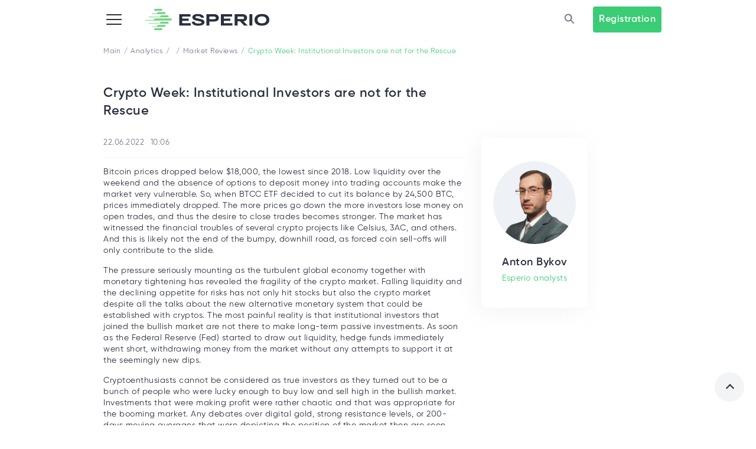

--- FILE ---
content_type: text/html; charset=UTF-8
request_url: https://www.esperio.org/analytics/market-research/blogs/all/bykov/3767102
body_size: 35484
content:
<!DOCTYPE html>
<html lang="en">
<head>
    <meta charset="UTF-8"/>
    <title>Crypto Week: Institutional Investors are not for the Rescue | esperio.org</title>
    <meta name="viewport" content="width=device-width,minimum-scale=1,initial-scale=1,user-scalable=no"/>
    <meta name=”format-detection” content=”telephone=no”>

    <link rel="apple-touch-icon" sizes="180x180" href="/public/bundles/app/img/favicon/apple-touch-icon.png">
    <link rel="icon" type="image/png" href="/public/bundles/app/img/favicon/favicon-16x16.png" sizes="16x16">
    <link rel="icon" type="image/png" href="/public/bundles/app/img/favicon/favicon-32x32.png" sizes="32x32">

    <meta name="description" content="Crypto Week: Institutional Investors are not for the Rescue | 22 June 2022 | esperio.org" />
    <meta name="keywords" content="" />

    <link rel="canonical" href="https://www.esperio.org/analytics/market-research/blogs/all/bykov/3767102" />

<link rel="alternate" hreflang="en" href="https://www.esperio.org/analytics/market-research/blogs/all/bykov/3767102" />
<link rel="alternate" hreflang="ru" href="https://www.esperio.org/ru/analytics/market-research/blogs/all/bykov/3767102" />
<link rel="alternate" href="https://www.esperio.org/analytics/market-research/blogs/all/bykov/3767102" hreflang="x-default" />


<!-- Google Tag Manager -->
<script>(function(w,d,s,l,i){w[l]=w[l]||[];w[l].push({'gtm.start':
new Date().getTime(),event:'gtm.js'});var f=d.getElementsByTagName(s)[0],
j=d.createElement(s),dl=l!='dataLayer'?'&l='+l:'';j.async=true;j.src=
'https://www.googletagmanager.com/gtm.js?id='+i+dl;f.parentNode.insertBefore(j,f);
})(window,document,'script','dataLayer','GTM-T7BJ2K5');</script>
<!-- End Google Tag Manager -->

<meta name="facebook-domain-verification" content="pc8g3vhbbybxesu488tzmtd0boxna4" />
    

    
<meta property="og:title" content="Crypto Week: Institutional Investors are not for the Rescue | esperio.org">
<meta property="og:description" content="Crypto Week: Institutional Investors are not for the Rescue | 22 June 2022 | esperio.org">
<meta property="og:url" content="https://www.esperio.org/analytics/market-research/blogs/all/bykov/3767102">


    
    
    


    
    
    
    

    

            <link href="/public/asset/analytics_blog_card.c25d2a75b247b7445305.css" rel="stylesheet" type="text/css" />
    </head>

<body class=" locale-en app-esperio">

<!-- Google Tag Manager (noscript) -->
<noscript><iframe src="https://www.googletagmanager.com/ns.html?id=GTM-T7BJ2K5"
height="0" width="0" style="display:none;visibility:hidden"></iframe></noscript>
<!-- End Google Tag Manager (noscript) -->

<div class="page">
    <header class="page-hdr">
    <nonutch>
        
        <div class="hdr container flex nowrap ai-cntr desk-hidden">
            <div class="hdr-burger">
                <button class="bttn-burger" type="button" aria-label="button-menu" data-dropdown-bttn="navi">
                    <span class="burger"><span></span><span></span><span></span><span></span></span>
                </button>
            </div>

            <div class="hdr-logo">
                <a href="https://www.esperio.org/" class="logo">
                    <svg fill="none" xmlns="http://www.w3.org/2000/svg" viewBox="0 0 234 40">
    <path d="M36.343 9.748H12.419a.49.49 0 01-.463-.31.51.51 0 01.272-.661.49.49 0 01.191-.037h8.312c.424.008.84-.12 1.189-.367.348-.247.61-.6.748-1.007.104-.386.332-.726.648-.964a1.739 1.739 0 011.096-.352h11.852c.463-.007.911.158 1.26.466.35.308.574.736.632 1.201a1.877 1.877 0 01-.463 1.423 1.823 1.823 0 01-1.35.608zm-24.42 23.697a.51.51 0 00.145.357c.093.095.22.148.351.148h23.924a1.8 1.8 0 001.35-.608 1.858 1.858 0 00.463-1.423 1.912 1.912 0 00-.631-1.201 1.859 1.859 0 00-1.26-.466H24.411a1.74 1.74 0 00-1.096.352 1.784 1.784 0 00-.647.963c-.139.408-.401.76-.75 1.007a1.987 1.987 0 01-1.188.367h-8.312a.493.493 0 00-.351.148.508.508 0 00-.146.356zm32.124-19.677a1.912 1.912 0 00-.631-1.202 1.858 1.858 0 00-1.26-.465H30.303a1.74 1.74 0 00-1.096.351 1.784 1.784 0 00-.647.964c-.138.408-.4.76-.749 1.007a1.987 1.987 0 01-1.189.367H6.458a.493.493 0 00-.351.148.508.508 0 000 .713c.093.094.22.147.351.147h35.776a1.8 1.8 0 001.35-.607 1.858 1.858 0 00.463-1.423zM5.961 27.395a.51.51 0 00.146.357c.093.094.22.147.351.147h35.776a1.8 1.8 0 001.35-.607 1.857 1.857 0 00.463-1.424 1.911 1.911 0 00-.631-1.2 1.858 1.858 0 00-1.26-.466H30.303a1.735 1.735 0 00-1.096.351 1.784 1.784 0 00-.647.964c-.138.407-.4.76-.749 1.007a1.988 1.988 0 01-1.189.367H6.458a.493.493 0 00-.351.147.508.508 0 00-.146.357zM16.56 38.151c0 .49.192.96.534 1.307.341.347.805.542 1.288.542h11.922a1.798 1.798 0 001.288-.541 1.851 1.851 0 00.534-1.308 1.872 1.872 0 00-.534-1.307 1.822 1.822 0 00-1.288-.541H18.381c-.483 0-.947.194-1.288.541a1.863 1.863 0 00-.534 1.307zM32.125 1.85c0-.49-.192-.96-.534-1.307A1.808 1.808 0 0030.303 0H18.381a1.81 1.81 0 00-1.288.541 1.863 1.863 0 00-.534 1.308c0 .49.192.96.534 1.307.341.347.805.541 1.288.541h11.922c.483 0 .947-.194 1.288-.541.342-.347.533-.817.534-1.307zM0 21.344c0 .134.052.262.146.357a.49.49 0 00.35.148h47.682a1.8 1.8 0 001.35-.608 1.854 1.854 0 00.463-1.423 1.91 1.91 0 00-.63-1.201 1.858 1.858 0 00-1.261-.466H18.38c-.393-.01-.78.113-1.095.352a1.784 1.784 0 00-.648.963c-.138.408-.4.76-.748 1.007a1.987 1.987 0 01-1.19.367H.498a.493.493 0 00-.351.148.508.508 0 00-.146.357z"
          fill="#6FD37F"/>
    <path d="M64 31.274v-21.27h21.244v4.314h-15.68v4.102h12.318v4.072H69.563v4.467h16.293v4.315H64zm28.919-7.293c.163 1.013.825 1.874 1.987 2.583 1.161.689 2.842 1.033 5.043 1.033 1.651 0 3.087-.172 4.31-.516 1.223-.345 1.834-.871 1.834-1.58 0-.872-1.029-1.53-3.087-1.976l-7.887-1.792c-4.259-.973-6.388-2.897-6.388-5.774 0-2.107.998-3.687 2.995-4.74 1.998-1.054 4.504-1.58 7.52-1.58 3.22 0 5.869.607 7.948 1.823 2.099 1.195 3.27 2.897 3.515 5.105l-5.258.213c-.183-.851-.825-1.58-1.925-2.188-1.081-.608-2.578-.912-4.494-.912-1.386 0-2.527.172-3.423.517-.877.344-1.315.82-1.315 1.428 0 .85.989 1.499 2.965 1.945l7.306 1.58c2.384.526 4.157 1.235 5.319 2.127 1.182.891 1.772 2.147 1.772 3.768 0 2.208-1.049 3.859-3.148 4.953-2.079 1.094-4.932 1.64-8.559 1.64-7.764 0-11.86-2.501-12.288-7.505l5.258-.152zm37.156-13.978c2.506 0 4.564.588 6.174 1.763 1.61 1.175 2.415 2.927 2.415 5.257 0 2.33-.774 4.041-2.323 5.135-1.549 1.074-3.638 1.61-6.266 1.61h-9.048v7.506h-5.564v-21.27h14.612zm-.275 9.511c1.018 0 1.823-.212 2.414-.638.591-.425.887-1.043.887-1.853 0-.83-.296-1.449-.887-1.854-.591-.425-1.396-.638-2.414-.638h-8.773v4.983h8.773zm12.708 11.76v-21.27h21.245v4.314h-15.681v4.102h12.318v4.072h-12.318v4.467h16.292v4.315h-21.856zm43.701 0l-7.428-7.81h-4.769v7.81h-5.563v-21.27h14.978c2.507 0 4.565.577 6.175 1.731 1.61 1.155 2.415 2.877 2.415 5.166 0 2.026-.612 3.566-1.834 4.619-1.223 1.033-2.904 1.65-5.044 1.854l8.131 7.9h-7.061zm-12.197-16.865v4.893h9.14c1.019 0 1.824-.203 2.415-.608.591-.425.886-1.023.886-1.793 0-.79-.305-1.398-.917-1.823-.591-.446-1.385-.669-2.384-.669h-9.14zm22.408 16.865v-21.27h5.563v21.27h-5.563zm13.371-2.583c-2.466-1.965-3.699-4.649-3.699-8.052 0-3.404 1.233-6.088 3.699-8.053 2.465-1.965 5.889-2.947 10.27-2.947 4.382 0 7.795.982 10.24 2.947 2.466 1.965 3.699 4.65 3.699 8.053 0 3.403-1.233 6.087-3.699 8.052-2.445 1.965-5.858 2.948-10.24 2.948-4.381 0-7.805-.983-10.27-2.948zm4.065-12.762c-1.467 1.195-2.201 2.765-2.201 4.71 0 1.944.734 3.514 2.201 4.71 1.467 1.195 3.536 1.792 6.205 1.792 2.649 0 4.708-.597 6.175-1.792 1.467-1.196 2.201-2.766 2.201-4.71 0-1.945-.734-3.515-2.201-4.71-1.467-1.196-3.526-1.793-6.175-1.793-2.669 0-4.738.598-6.205 1.793z"
          fill="#2A303E"/>
    <defs>
        <linearGradient id="paint0_linear" x1="11.151" y1="33.428" x2="37.993" y2="6.982" gradientUnits="userSpaceOnUse">
            <stop stop-color="#4B996E"/>
            <stop offset=".999" stop-color="#6FD37F"/>
        </linearGradient>
    </defs>
</svg>
                </a>
            </div>

            <div class="hdr-search" data-dropdown="search">
                <form class="search" action="/search" method="get">
                    <input class="input-search" type="text" name="key" maxlength="200"                            placeholder="Search...">
                    <button class="submit-search" type="submit" aria-label="submit-search">
                        <i class="icon-search"></i>
                    </button>
                </form>
            </div>

            <div class="hdr-search-button">
                <button class="bttn-search" type="button" aria-label="button-search" data-dropdown-bttn="search">
                    <i class="icon-search"></i>
                </button>
            </div>

            <div class="hdr-user">
                <a target="_blank" href="/cabinet-rotation-link/register" class="bttn bttn-user">
                    <span class="mob-hidden">Registration</span>
                </a>
            </div>

            
            <div class="hdr-lang laptop-down-hidden">
                <button class="bttn-lang" type="button" aria-label="button-lang" data-dropdown-bttn="lang">
                    En
                </button>
                <div class="drop-lang" data-dropdown="lang">
                                                                                                                    <div class="lang-item">
                                <a href="https://www.esperio.org/it/analytics/market-research/blogs">
                                    It
                                </a>
                            </div>
                                                                                                <div class="lang-item">
                                <a href="https://www.esperio.org/ru/analytics/market-research/blogs">
                                    Ru
                                </a>
                            </div>
                                                                                                <div class="lang-item">
                                <a href="https://www.esperio.org/uk/analytics/market-research/blogs">
                                    Uk
                                </a>
                            </div>
                                                            </div>
            </div>

            <div class="drop-navi desk-hidden" data-dropdown="navi">
    <div class="navi">
        <div class="navi-sup">
            <div class="navi-lang">
                <div class="flex collapse ai-cntr">

                    
                    <button data-dropdown-bttn="lang" type="button" class="navi-lang-bttn">
                        En
                    </button>

                    <ul class="navi-lang-list" data-dropdown="lang">
                                                                                                                                        <li class="navi-lang-item">
                                    <a class="navi-lang-link " href="https://www.esperio.org/it/analytics/market-research/blogs">
                                        It
                                    </a>
                                </li>
                                                                                                                <li class="navi-lang-item">
                                    <a class="navi-lang-link " href="https://www.esperio.org/ru/analytics/market-research/blogs">
                                        Ru
                                    </a>
                                </li>
                                                                                                                <li class="navi-lang-item">
                                    <a class="navi-lang-link " href="https://www.esperio.org/uk/analytics/market-research/blogs">
                                        Uk
                                    </a>
                                </li>
                                                                        </ul>

                </div>
            </div>
            <a href="https://www.esperio.org/online_assistant" class="bttn bttn-sup">
                <i class="icon-messag">
                    <svg width="25" height="24" viewBox="0 0 25 24" fill="none" xmlns="http://www.w3.org/2000/svg">
                        <g clip-path="url(#clip0_3692_22634)">
                            <path d="M8.49999 11C8.30221 11 8.10887 11.0586 7.94442 11.1685C7.77997 11.2784 7.6518 11.4346 7.57611 11.6173C7.50042 11.8 7.48062 12.0011 7.5192 12.1951C7.55779 12.3891 7.65303 12.5673 7.79288 12.7071C7.93273 12.847 8.11092 12.9422 8.3049 12.9808C8.49888 13.0194 8.69995 12.9996 8.88267 12.9239C9.0654 12.8482 9.22158 12.72 9.33146 12.5556C9.44134 12.3911 9.49999 12.1978 9.49999 12C9.49999 11.7348 9.39463 11.4804 9.20709 11.2929C9.01956 11.1054 8.7652 11 8.49999 11ZM12.5 11C12.3022 11 12.1089 11.0586 11.9444 11.1685C11.78 11.2784 11.6518 11.4346 11.5761 11.6173C11.5004 11.8 11.4806 12.0011 11.5192 12.1951C11.5578 12.3891 11.653 12.5673 11.7929 12.7071C11.9327 12.847 12.1109 12.9422 12.3049 12.9808C12.4989 13.0194 12.6999 12.9996 12.8827 12.9239C13.0654 12.8482 13.2216 12.72 13.3315 12.5556C13.4413 12.3911 13.5 12.1978 13.5 12C13.5 11.7348 13.3946 11.4804 13.2071 11.2929C13.0196 11.1054 12.7652 11 12.5 11ZM16.5 11C16.3022 11 16.1089 11.0586 15.9444 11.1685C15.78 11.2784 15.6518 11.4346 15.5761 11.6173C15.5004 11.8 15.4806 12.0011 15.5192 12.1951C15.5578 12.3891 15.653 12.5673 15.7929 12.7071C15.9327 12.847 16.1109 12.9422 16.3049 12.9808C16.4989 13.0194 16.6999 12.9996 16.8827 12.9239C17.0654 12.8482 17.2216 12.72 17.3315 12.5556C17.4413 12.3911 17.5 12.1978 17.5 12C17.5 11.7348 17.3946 11.4804 17.2071 11.2929C17.0196 11.1054 16.7652 11 16.5 11ZM12.5 2C11.1868 2 9.88641 2.25866 8.67315 2.7612C7.4599 3.26375 6.35751 4.00035 5.42892 4.92893C3.55356 6.8043 2.49999 9.34784 2.49999 12C2.49125 14.3091 3.29078 16.5485 4.75999 18.33L2.75999 20.33C2.62123 20.4706 2.52723 20.6492 2.48986 20.8432C2.45249 21.0372 2.47341 21.2379 2.54999 21.42C2.63305 21.5999 2.76769 21.7511 2.93683 21.8544C3.10598 21.9577 3.30199 22.0083 3.49999 22H12.5C15.1522 22 17.6957 20.9464 19.5711 19.0711C21.4464 17.1957 22.5 14.6522 22.5 12C22.5 9.34784 21.4464 6.8043 19.5711 4.92893C17.6957 3.05357 15.1522 2 12.5 2ZM12.5 20H5.90999L6.83999 19.07C6.93448 18.9774 7.00965 18.8669 7.06114 18.7451C7.11264 18.6232 7.13944 18.4923 7.13999 18.36C7.13623 18.0962 7.0284 17.8446 6.83999 17.66C5.53057 16.352 4.71516 14.6305 4.53268 12.7888C4.3502 10.947 4.81193 9.09901 5.83922 7.55952C6.8665 6.02004 8.39578 4.88436 10.1665 4.34597C11.9372 3.80759 13.8398 3.8998 15.5502 4.60691C17.2606 5.31402 18.6728 6.59227 19.5464 8.22389C20.42 9.85551 20.7009 11.7395 20.3411 13.555C19.9814 15.3705 19.0033 17.005 17.5735 18.1802C16.1438 19.3554 14.3508 19.9985 12.5 20Z" fill="#2A303E"/>
                            <circle cx="19.5" cy="18.5" r="4.5" fill="#3BCC76" stroke="white" stroke-width="2"/>
                        </g>
                        <defs>
                            <clipPath id="clip0_3692_22634">
                                <rect width="24" height="24" fill="white" transform="translate(0.5)"/>
                            </clipPath>
                        </defs>
                    </svg>
                </i>
                            </a>
            <a target="_blank" href="/cabinet-rotation-link/cabinet_login" class="bttn bttn-user">
                <i class="icon-user"></i>
                            </a>
            <a href="tel:+420234076695" class="bttn bttn-phone">
                <i class="icon-phone">
                    <svg width="15" height="15" viewBox="0 0 15 15" fill="none" xmlns="http://www.w3.org/2000/svg">
                        <path d="M14.2491 5.25234C14.3976 5.25234 14.5428 5.20808 14.6663 5.12517C14.7898 5.04225 14.886 4.92439 14.9428 4.78651C14.9997 4.64862 15.0145 4.49689 14.9856 4.35051C14.9566 4.20413 14.8851 4.06967 14.7801 3.96414C14.6751 3.8586 14.5413 3.78673 14.3956 3.75762C14.25 3.7285 14.099 3.74344 13.9618 3.80056C13.8246 3.85767 13.7073 3.95439 13.6248 4.07849C13.5423 4.20258 13.4982 4.34848 13.4982 4.49773C13.4982 4.69786 13.5774 4.8898 13.7182 5.03132C13.859 5.17284 14.05 5.25234 14.2491 5.25234ZM11.9965 5.25234C12.145 5.25234 12.2902 5.20808 12.4136 5.12517C12.5371 5.04225 12.6334 4.92439 12.6902 4.78651C12.747 4.64862 12.7619 4.49689 12.7329 4.35051C12.704 4.20413 12.6324 4.06967 12.5274 3.96414C12.4224 3.8586 12.2886 3.78673 12.143 3.75762C11.9973 3.7285 11.8463 3.74344 11.7091 3.80056C11.5719 3.85767 11.4547 3.95439 11.3721 4.07849C11.2896 4.20258 11.2456 4.34848 11.2456 4.49773C11.2456 4.69786 11.3247 4.8898 11.4655 5.03132C11.6063 5.17284 11.7973 5.25234 11.9965 5.25234ZM9.74384 5.25234C9.89235 5.25234 10.0375 5.20808 10.161 5.12517C10.2845 5.04225 10.3807 4.92439 10.4376 4.78651C10.4944 4.64862 10.5093 4.49689 10.4803 4.35051C10.4513 4.20413 10.3798 4.06967 10.2748 3.96414C10.1698 3.8586 10.036 3.78673 9.89033 3.75762C9.74467 3.7285 9.5937 3.74344 9.45649 3.80056C9.31928 3.85767 9.20201 3.95439 9.11951 4.07849C9.037 4.20258 8.99296 4.34848 8.99296 4.49773C8.99296 4.69786 9.07207 4.8898 9.21289 5.03132C9.3537 5.17284 9.54469 5.25234 9.74384 5.25234ZM13.0777 8.27079C12.9126 8.27079 12.7399 8.21797 12.5747 8.18024C12.2401 8.10615 11.9114 8.0078 11.591 7.88594C11.2427 7.75858 10.8598 7.7652 10.516 7.90451C10.1722 8.04382 9.89183 8.30598 9.72882 8.64055L9.56363 8.98013C8.83115 8.56949 8.15684 8.06188 7.55878 7.4709C6.9736 6.87017 6.46877 6.19541 6.05702 5.46363L6.3874 5.25234C6.72032 5.08853 6.98119 4.80677 7.11981 4.46127C7.25843 4.11578 7.26501 3.73098 7.13828 3.3809C7.01906 3.05825 6.92123 2.72801 6.84544 2.39236C6.8079 2.2188 6.77786 2.05279 6.75534 1.87922C6.66415 1.34769 6.38712 0.86634 5.97414 0.521857C5.56115 0.177375 5.03935 -0.00760184 4.50269 0.000239441H2.25005C1.93262 -0.000178439 1.61868 0.0668325 1.32881 0.196879C1.03895 0.326926 0.779707 0.517072 0.568082 0.754852C0.353097 0.998212 0.192847 1.28529 0.0982545 1.59652C0.00366173 1.90776 -0.02305 2.23583 0.0199399 2.55838C0.415437 5.71797 1.84636 8.65533 4.08701 10.9071C6.32765 13.1589 9.25048 14.5969 12.3944 14.9944C12.4919 15.0019 12.5898 15.0019 12.6873 14.9944C13.2847 14.9944 13.8577 14.7559 14.2801 14.3313C14.7026 13.9068 14.9399 13.331 14.9399 12.7306V10.4667C14.9321 9.94016 14.7419 9.43281 14.402 9.032C14.0621 8.6312 13.5938 8.36201 13.0777 8.27079V8.27079ZM13.4457 12.7985C13.4469 12.9078 13.4245 13.0162 13.3799 13.116C13.3353 13.2158 13.2697 13.3047 13.1876 13.3764C13.1054 13.4482 13.0087 13.5012 12.9042 13.5317C12.7997 13.5622 12.6898 13.5695 12.5822 13.5531C9.7785 13.1854 7.17365 11.8991 5.17098 9.89321C3.16988 7.86696 1.89207 5.2323 1.53672 2.39991C1.52041 2.28923 1.52879 2.1763 1.56125 2.06928C1.59372 1.96226 1.64946 1.86383 1.72444 1.78112C1.79396 1.70158 1.87937 1.63762 1.9751 1.59342C2.07083 1.54922 2.17474 1.52576 2.28009 1.52456H4.53273C4.70735 1.52065 4.87785 1.57804 5.0149 1.68685C5.15195 1.79566 5.24698 1.94908 5.28361 2.1207C5.31365 2.32696 5.35119 2.53071 5.39624 2.73194C5.48298 3.12973 5.59842 3.52064 5.74165 3.90159L4.69041 4.39208C4.60053 4.43353 4.51968 4.49241 4.4525 4.56534C4.38533 4.63827 4.33315 4.72382 4.29896 4.81708C4.26477 4.91033 4.24925 5.00946 4.25329 5.10876C4.25733 5.20806 4.28084 5.30558 4.32248 5.39572C5.40315 7.722 7.26387 9.59197 9.57865 10.678C9.76146 10.7535 9.9665 10.7535 10.1493 10.678C10.3356 10.6083 10.4869 10.4672 10.5698 10.2856L11.0429 9.22915C11.431 9.36866 11.8272 9.48458 12.2293 9.57627C12.4245 9.62155 12.6347 9.65928 12.8375 9.68946C13.0069 9.7278 13.1578 9.82394 13.2646 9.96153C13.3714 10.0991 13.4274 10.2696 13.4232 10.4441L13.4457 12.7985Z" fill="#2A303E"/>
                    </svg>
                </i>
            </a>
        </div>



        <div class="mt-login">
            <p>MT web login:</p>
            <a href="https://www.esperio.org/earn/terminal/web">
                <svg xmlns="http://www.w3.org/2000/svg" width="40" height="40" fill="none"><rect width="39" height="39" x=".5" y=".5" fill="#fff" rx="3.5"/><path fill="url(#a)" d="M20.15 19.597c2.873 0 4.345-1.952 4.345-5.049 0-1.787-.594-4.608-4.344-4.608-3.751 0-4.345 2.821-4.345 4.608 0 3.097 1.472 5.049 4.345 5.049Z"/><path fill="#365E2D" fill-rule="evenodd" d="M23.831 18.592c-.851 1.025-2.108 1.566-3.68 1.566-1.573 0-2.83-.541-3.681-1.566-.838-1.009-1.225-2.415-1.225-4.044 0-.938.153-2.22.86-3.284.734-1.104 2.006-1.884 4.046-1.884 2.039 0 3.312.78 4.045 1.884.707 1.063.86 2.346.86 3.284 0 1.629-.386 3.035-1.225 4.044Zm.664-4.044c0 3.097-1.472 5.049-4.344 5.049-2.873 0-4.345-1.952-4.345-5.049 0-1.787.594-4.608 4.345-4.608 3.75 0 4.344 2.821 4.344 4.608Z" clip-rule="evenodd"/><path fill="url(#b)" d="m24.018 13.89.24.172c.06 2.09-1.005 5.57-4.345 5.17-.57-.11-1.315-.395-1.83-.949l.717-.725c2.931 1.208 4.669-1.017 5.218-3.669Z"/><path fill="url(#c)" d="M18.174 22.636c1.436 2.487.481 4.738-2.2 6.287-1.548.893-4.288 1.79-6.163-1.46-1.876-3.248.27-5.172 1.818-6.066 2.681-1.548 5.108-1.25 6.545 1.239Z"/><path fill="#766D2C" fill-rule="evenodd" d="M19.144 26.326c.461-1.25.302-2.609-.485-3.97-.786-1.363-1.883-2.18-3.196-2.405-1.293-.222-2.704.147-4.114.96-.813.47-1.847 1.244-2.415 2.387-.589 1.188-.628 2.68.391 4.446 1.02 1.766 2.332 2.478 3.655 2.562 1.274.08 2.462-.429 3.274-.898 1.41-.814 2.435-1.852 2.89-3.082Zm-3.17 2.597c2.681-1.548 3.636-3.8 2.2-6.287-1.437-2.488-3.864-2.787-6.545-1.239-1.548.894-3.694 2.819-1.818 6.067 1.875 3.248 4.615 2.352 6.163 1.459Z" clip-rule="evenodd"/><path fill="url(#d)" d="m15.165 28.839.27.121c1.84-.994 4.32-3.656 2.305-6.348-.38-.439-1-.941-1.738-1.11l-.269.983c2.511 1.935 1.453 4.552-.569 6.354Z"/><path fill="url(#e)" d="m15.903 20.926-1.675 1.188c-3.788-7.938-1.238-11.8 3.4-13.088l1.587 3.8c-2.075.88-2.913 1.346-3.387 2.075-.433.664-1.274 2.19.075 6.025Z"/><path fill="url(#f)" d="m17.841 9.573.15.731c-5.945 1.52-5.453 6.526-3.63 11.262-2.181-4.48-2.751-10.7 3.48-11.993Z"/><path fill="url(#g)" d="M16.843 13.397c-2.74 1.517-2.151 5.328-1.485 7.17l-.364.298c-1.47-5.109.467-6.925 1.849-7.468Z"/><path fill="#365E2D" d="m13.722 22.355.287.6 2.563-1.816-.14-.399c-.655-1.863-.762-3.119-.677-3.96.033-.321.094-.588.168-.81a7.768 7.768 0 0 1-.11-1.046c-.437.676-1.243 2.21.09 6.002l-1.675 1.188a28.52 28.52 0 0 1-.24-.517c-3.435-7.59-.896-11.312 3.64-12.571l.527 1.262c.166-.068.344-.127.534-.176l-.735-1.758-.476.132c-2.43.674-4.414 2.056-5.239 4.404-.814 2.321-.439 5.438 1.483 9.465Z"/><path fill="url(#h)" d="M21.826 22.635c-1.436 2.488-.481 4.739 2.2 6.287 1.548.894 4.288 1.79 6.163-1.459 1.875-3.248-.27-5.173-1.818-6.066-2.682-1.548-5.108-1.25-6.545 1.238Z"/><path fill="#005D8A" fill-rule="evenodd" d="M20.856 26.326c-.462-1.25-.302-2.609.485-3.97.786-1.363 1.883-2.18 3.196-2.405 1.293-.222 2.704.147 4.114.96.812.47 1.847 1.244 2.415 2.387.589 1.188.628 2.68-.392 4.446-1.02 1.766-2.331 2.478-3.654 2.562-1.274.08-2.462-.429-3.274-.898-1.41-.814-2.435-1.852-2.89-3.082Zm3.17 2.597c-2.681-1.548-3.636-3.8-2.2-6.287 1.436-2.488 3.863-2.787 6.545-1.239 1.548.894 3.694 2.819 1.818 6.067-1.875 3.248-4.615 2.352-6.163 1.459Z" clip-rule="evenodd"/><path fill="url(#i)" d="m29.407 23.125.048-.292c-1.437-1.52-4.65-3.228-6.729-.583-.325.48-.65 1.21-.622 1.965l1.019.006c1.22-2.927 4.02-2.582 6.284-1.096Z"/><path fill="url(#j)" d="m22.799 18.292-.19-2.044c8.767.689 10.837 4.828 9.633 9.488l-4.084-.525c.274-2.237.29-3.196-.104-3.971-.358-.706-1.26-2.198-5.255-2.948Z"/><path fill="url(#k)" d="m31.662 25.647-.708-.236c1.656-5.908-2.925-7.986-7.939-8.774 4.97.35 10.643 2.967 8.647 9.01Z"/><path fill="url(#l)" d="M28.85 22.87c.056-3.13-3.54-4.526-5.468-4.87l-.076-.465c5.16 1.283 5.764 3.868 5.544 5.336Z"/><path fill="#005D8A" d="m22.652 15.69-.664-.053.292 3.129.416.078c1.941.364 3.082.9 3.767 1.393.262.19.462.376.618.55.315.115.636.258.961.428-.367-.715-1.293-2.181-5.243-2.922l-.19-2.045c.192.015.38.032.567.05 8.29.82 10.244 4.88 9.067 9.439l-1.358-.175a4.235 4.235 0 0 1-.114.55l1.89.244.124-.48c.63-2.44.426-4.85-1.195-6.738-1.603-1.866-4.49-3.1-8.938-3.449Z"/><path fill="url(#m)" d="m24.398 20.926 1.675 1.188c3.787-7.938 1.238-11.8-3.4-13.088l-1.588 3.8c2.075.88 2.914 1.346 3.388 2.075.432.664 1.273 2.19-.075 6.025Z"/><path fill="url(#n)" d="m22.46 9.573-.15.731c5.945 1.52 5.453 6.526 3.63 11.262 2.18-4.48 2.751-10.7-3.48-11.993Z"/><path fill="url(#o)" d="M23.458 13.397c2.74 1.517 2.151 5.328 1.485 7.17l.364.298c1.47-5.109-.468-6.925-1.849-7.468Z"/><path fill="#365E2D" d="m26.579 22.355-.287.6-2.563-1.816.14-.399c.655-1.863.762-3.119.676-3.96a3.777 3.777 0 0 0-.167-.81c.058-.33.095-.68.11-1.046.436.676 1.243 2.21-.09 6.002l1.675 1.188c.083-.175.163-.347.24-.517 3.434-7.59.896-11.312-3.64-12.571l-.528 1.262a4.227 4.227 0 0 0-.533-.176l.734-1.758.477.132c2.429.674 4.414 2.056 5.238 4.404.815 2.321.44 5.438-1.482 9.465Z"/><path fill="#fff" d="m20.106 16.793-2.734-3.945 5.18.162-2.446 3.783Z"/><path fill="url(#p)" d="M16.293 12.272c.157-1.117.867-2.366 1.238-2.833l-.157 1.66 2.732 5.695-3.533-3.37.541-.926-.82-.226Z"/><path fill="#365E2D" d="M17.531 9.439c-.113.143-.259.36-.41.623-.344.597-.72 1.435-.828 2.21l.821.226-.541.926 3.533 3.37-.33-.678-.815-.898-1.946-1.857.63-1.072-.95-.27a5.76 5.76 0 0 1 .334-.994c.082-.187.282-.615.43-.831l.072-.755Z"/><path fill="url(#q)" d="M23.918 12.272c-.157-1.117-.867-2.366-1.238-2.833l.157 1.66-2.732 5.695 3.533-3.37-.541-.926.82-.226Z"/><path fill="#365E2D" d="M22.68 9.439c.114.143.26.36.41.623.344.597.72 1.435.828 2.21l-.821.226.541.926-3.533 3.37.33-.678.815-.898 1.946-1.857-.63-1.072.95-.27a5.77 5.77 0 0 0-.334-.994c-.082-.187-.282-.615-.43-.831l-.072-.755Z"/><path fill="url(#r)" d="M23.177 10.08c0 2.104-1.375 3.81-3.072 3.81-1.696 0-3.07-1.707-3.07-3.81 0-2.105 1.374-3.81 3.07-3.81 1.697 0 3.072 1.705 3.072 3.81Z"/><path fill="#365E2D" fill-rule="evenodd" d="M20.105 13.329c1.28 0 2.511-1.336 2.511-3.25 0-1.913-1.23-3.249-2.51-3.249-1.28 0-2.511 1.336-2.511 3.25 0 1.913 1.23 3.249 2.51 3.249Zm0 .56c1.697 0 3.072-1.705 3.072-3.81 0-2.104-1.375-3.81-3.072-3.81-1.696 0-3.07 1.706-3.07 3.81s1.374 3.81 3.07 3.81Z" clip-rule="evenodd"/><path fill="url(#s)" d="M20.138 7.173c-1.213 0-2.195 1.287-2.195 2.873 0 .827.266 1.572.693 2.096.136-3.038 2.005-4.123 2.922-4.286-.383-.426-.878-.683-1.42-.683Z"/><path fill="url(#t)" d="m21.448 25.65 1.866.857c-4.98 7.249-9.6 6.972-13.034 3.6l2.497-3.276c1.8 1.357 2.623 1.85 3.491 1.896.791.043 2.533.008 5.18-3.077Z"/><path fill="url(#u)" d="m10.647 29.648.559-.495c4.288 4.388 8.378 1.46 11.568-2.488-2.789 4.128-7.891 7.733-12.127 2.983Z"/><path fill="url(#v)" d="M14.458 28.6c2.684 1.615 5.69-.8 6.952-2.299l.44.167c-3.69 3.826-6.23 3.057-7.392 2.133Z"/><path fill="#766D2C" d="m23.776 26.824.378-.549-2.856-1.311-.275.32c-1.286 1.5-2.32 2.22-3.09 2.566a3.776 3.776 0 0 1-.787.26c-.256.216-.54.422-.85.619.803.04 2.535-.03 5.152-3.08l1.866.858c-.109.159-.218.314-.327.466-4.855 6.769-9.348 6.431-12.707 3.133l.83-1.088a4.236 4.236 0 0 1-.42-.374l-1.155 1.515.352.347c1.799 1.766 3.989 2.794 6.434 2.334 2.418-.455 4.928-2.338 7.455-6.016Z"/><path fill="url(#w)" d="m17.2 18.292.192-2.044c-8.768.689-10.838 4.828-9.634 9.488l4.084-.525c-.274-2.237-.29-3.196.103-3.971.36-.706 1.26-2.198 5.256-2.948Z"/><path fill="url(#x)" d="m8.338 25.647.708-.236c-1.656-5.908 2.925-7.986 7.939-8.774-4.97.35-10.643 2.967-8.647 9.01Z"/><path fill="url(#y)" d="M11.15 22.87c-.056-3.13 3.54-4.526 5.468-4.87l.076-.465c-5.16 1.283-5.764 3.868-5.544 5.336Z"/><path fill="#766D2C" d="m17.348 15.69.664-.053-.292 3.129-.416.078c-1.941.364-3.082.9-3.767 1.393a3.78 3.78 0 0 0-.618.55 7.798 7.798 0 0 0-.961.428c.367-.715 1.293-2.181 5.243-2.922l.19-2.045c-.192.015-.381.032-.567.05-8.29.82-10.244 4.88-9.066 9.439l1.356-.175c.025.178.062.361.115.55l-1.89.244-.124-.48c-.63-2.44-.426-4.85 1.195-6.738 1.603-1.866 4.49-3.1 8.938-3.449Z"/><path fill="#fff" d="m15.723 24-4.784-.395 2.73 4.405L15.724 24Z"/><path fill="url(#z)" d="M9.901 22.958c-.889.694-1.615 1.934-1.834 2.489l1.358-.966 6.299-.483-4.686-1.374-.53.932-.607-.598Z"/><path fill="#766D2C" d="M8.067 25.447c.067-.17.182-.405.334-.668.345-.596.884-1.34 1.5-1.821l.606.598.531-.932 4.686 1.374-.753.054-1.184-.257-2.581-.757-.614 1.082-.708-.687c-.25.23-.485.504-.695.786-.121.164-.391.551-.504.788l-.618.44Z"/><path fill="url(#A)" d="M13.714 29.56c-1.046.424-2.482.433-3.073.346l1.516-.694 3.567-5.214-1.153 4.745-1.072-.006.215.824Z"/><path fill="#766D2C" d="M10.641 29.905c.181.027.441.045.746.045.688-.001 1.601-.096 2.327-.39l-.215-.823 1.072.006 1.153-4.745-.423.625-.37 1.154-.635 2.614-1.243-.01.24.958c-.323.1-.678.168-1.028.209-.202.022-.673.063-.934.042l-.69.316Z"/><path fill="url(#B)" d="M11.444 30.015c1.822-1.052 2.612-3.096 1.764-4.565-.848-1.468-3.013-1.806-4.835-.754S5.761 27.79 6.61 29.26c.848 1.47 3.013 1.807 4.835.755Z"/><path fill="#766D2C" fill-rule="evenodd" d="M12.723 25.73c.64 1.109.098 2.843-1.56 3.8-1.656.956-3.429.558-4.068-.55-.64-1.108-.099-2.842 1.558-3.799 1.657-.957 3.43-.559 4.07.55Zm.485-.28c.848 1.47.058 3.513-1.764 4.565-1.822 1.052-3.987.714-4.835-.755-.848-1.469-.058-3.512 1.764-4.564s3.987-.715 4.835.754Z" clip-rule="evenodd"/><path fill="url(#C)" d="M7.408 28.837c-.606-1.05.016-2.545 1.39-3.338.716-.413 1.495-.555 2.162-.447-2.563 1.636-2.568 3.797-2.25 4.673-.56-.118-1.031-.42-1.302-.889Z"/><path fill="url(#D)" d="m18.552 25.65-1.866.857c4.98 7.249 9.6 6.972 13.034 3.6l-2.497-3.276c-1.8 1.357-2.623 1.85-3.491 1.896-.791.043-2.533.008-5.18-3.077Z"/><path fill="url(#E)" d="m29.353 29.648-.559-.495c-4.288 4.388-8.378 1.46-11.568-2.488 2.789 4.128 7.891 7.733 12.127 2.983Z"/><path fill="url(#F)" d="M25.542 28.6c-2.684 1.615-5.69-.8-6.952-2.299l-.44.167c3.69 3.826 6.23 3.057 7.392 2.133Z"/><path fill="#005D8A" d="m16.224 26.824-.377-.549 2.855-1.311.275.32c1.287 1.5 2.32 2.22 3.09 2.566.296.133.557.213.787.26.256.216.54.422.85.619-.803.04-2.535-.03-5.152-3.08l-1.866.858c.11.159.218.314.327.466 4.855 6.769 9.349 6.431 12.707 3.133l-.83-1.088c.142-.11.282-.235.42-.374l1.156 1.515-.353.347c-1.799 1.766-3.988 2.794-6.434 2.334-2.417-.455-4.928-2.338-7.455-6.016Z"/><path fill="#fff" d="m24.277 24 4.784-.395-2.731 4.405L24.277 24Z"/><path fill="url(#G)" d="M30.098 22.958c.89.694 1.616 1.934 1.835 2.489l-1.358-.966-6.3-.483 4.686-1.374.532.932.605-.598Z"/><path fill="#005D8A" d="M31.933 25.447a5.305 5.305 0 0 0-.334-.668c-.346-.596-.884-1.34-1.5-1.821l-.606.598-.532-.932-4.685 1.374.753.054 1.184-.257 2.581-.757.613 1.082.709-.687c.25.23.485.504.695.786.12.164.391.551.504.788l.618.44Z"/><path fill="url(#H)" d="M26.286 29.56c1.046.424 2.482.433 3.073.346l-1.516-.694-3.567-5.214 1.152 4.745 1.073-.006-.215.824Z"/><path fill="#005D8A" d="M29.359 29.905a5.31 5.31 0 0 1-.746.045c-.689-.001-1.602-.096-2.327-.39l.215-.823-1.073.006-1.152-4.745.423.625.37 1.154.635 2.614 1.243-.01-.24.958c.323.1.678.168 1.027.209.203.022.673.063.935.042l.69.316Z"/><path fill="url(#I)" d="M28.556 30.015c-1.823-1.052-2.612-3.095-1.764-4.564.848-1.469 3.013-1.807 4.835-.755s2.612 3.096 1.764 4.565c-.848 1.469-3.013 1.806-4.835.755Z"/><path fill="#005D8A" fill-rule="evenodd" d="M27.277 25.731c-.64 1.108-.098 2.842 1.559 3.799 1.657.957 3.43.559 4.07-.55.64-1.108.098-2.842-1.56-3.798-1.657-.957-3.429-.56-4.069.55Zm-.485-.28c-.848 1.469-.059 3.512 1.764 4.564 1.822 1.052 3.987.715 4.835-.754.848-1.47.058-3.513-1.764-4.565-1.822-1.052-3.987-.714-4.835.755Z" clip-rule="evenodd"/><path fill="url(#J)" d="M27.807 25.723c.75-.952 2.368-.929 3.615.053.65.51 1.07 1.181 1.218 1.84-2.471-1.772-4.48-.974-5.175-.354-.098-.564.007-1.113.342-1.539Z" opacity=".5"/><path fill="#fff" fill-rule="evenodd" d="M16.168 25.607a.35.35 0 0 1-.363-.066.86.86 0 0 1-.121-.149 4.986 4.986 0 0 1-.121-.189c-.091-.147-.204-.34-.321-.553-.232-.42-.492-.934-.632-1.319a.35.35 0 0 1 .13-.406l1.368-.954a.35.35 0 0 1 .509.121c.32.592 1.004 1.75 1.406 2.312a.35.35 0 0 1-.155.53l-1.7.673Z" clip-rule="evenodd"/><path fill="url(#K)" d="M15.497 22.825c-.329.228-.461.65-.286 1.009.161.33.35.675.507.946.183.316.535.416.875.282.582-.23.802-.954.477-1.488a35.575 35.575 0 0 1-.272-.455.912.912 0 0 0-1.301-.294Z"/><path fill="url(#L)" d="M15.243 23.386c.062.17.17.382.291.596.362.634 1.092.809 1.758.51-.931-.23-1.754-.833-2.049-1.106Z" opacity=".5"/><path fill="#fff" fill-rule="evenodd" d="M24.13 25.607a.35.35 0 0 0 .363-.066.864.864 0 0 0 .12-.149c.035-.05.076-.115.122-.189.09-.147.203-.34.32-.553.232-.42.492-.934.631-1.319a.35.35 0 0 0-.129-.406l-1.368-.954a.35.35 0 0 0-.509.121c-.32.592-1.004 1.75-1.406 2.312a.35.35 0 0 0 .155.53l1.7.673Z" clip-rule="evenodd"/><path fill="url(#M)" d="M24.8 22.825c.329.228.461.65.286 1.009-.161.33-.35.675-.507.946-.183.316-.535.416-.875.282-.582-.23-.802-.954-.477-1.488.093-.152.184-.305.272-.455a.912.912 0 0 1 1.301-.294Z"/><path fill="url(#N)" d="M25.054 23.386a4.17 4.17 0 0 1-.291.596c-.362.634-1.091.809-1.758.51.931-.23 1.754-.833 2.049-1.106Z" opacity=".5"/><path fill="#fff" fill-rule="evenodd" d="M21.467 16.3a.35.35 0 0 0-.234-.286.868.868 0 0 0-.189-.033 5.092 5.092 0 0 0-.224-.014 13.981 13.981 0 0 0-.64-.011c-.478.002-1.055.024-1.459.09a.35.35 0 0 0-.292.31l-.168 1.66a.35.35 0 0 0 .353.385c.672-.009 2.017.026 2.704.105a.35.35 0 0 0 .387-.393l-.238-1.813Z" clip-rule="evenodd"/><path fill="url(#O)" d="M18.71 17.066c.04-.398.343-.719.742-.74.367-.02.76-.023 1.074-.017.364.006.623.265.671.627.082.62-.443 1.165-1.069 1.14a37.673 37.673 0 0 0-.529-.016.912.912 0 0 1-.89-.994Z"/><path fill="url(#P)" d="M19.077 16.57c.178-.028.416-.037.662-.034.73.008 1.237.56 1.3 1.288-.653-.702-1.58-1.128-1.962-1.253Z" opacity=".5"/><circle cx="20.105" cy="21.402" r="6.002" fill="url(#Q)" stroke="url(#R)" stroke-width=".8"/><path fill="url(#S)" stroke="url(#T)" stroke-width=".2" d="M21.697 18.197v-.1H20.17l-.03.043-3.01 4.294-.019.026v.917h3.22v1.584h1.366v-1.584h.956V22.221h-.956v-4.024ZM20.03 20.39l.004-.006.004-.006.341-.674-.046.964v1.555h-1.593l1.29-1.833Z"/><rect width="39" height="39" x=".5" y=".5" stroke="#DDE3EB" rx="3.5"/><defs><linearGradient id="b" x1="24.261" x2="18.815" y1="14.178" y2="19.393" gradientUnits="userSpaceOnUse"><stop stop-color="#BCD2B5"/><stop offset="1" stop-color="#7CB16A" stop-opacity="0"/></linearGradient><linearGradient id="d" x1="15.536" x2="17.33" y1="28.904" y2="21.581" gradientUnits="userSpaceOnUse"><stop stop-color="#fff" stop-opacity="0"/><stop offset=".53" stop-color="#fff" stop-opacity=".7"/><stop offset="1" stop-color="#fff" stop-opacity="0"/></linearGradient><linearGradient id="f" x1="15.42" x2="15.42" y1="9.573" y2="21.566" gradientUnits="userSpaceOnUse"><stop stop-color="#C7D8C2" stop-opacity=".8"/><stop offset="1" stop-color="#497E3B" stop-opacity=".63"/></linearGradient><linearGradient id="g" x1="15.655" x2="15.655" y1="13.397" y2="20.865" gradientUnits="userSpaceOnUse"><stop stop-color="#DEEBD9"/><stop offset=".428" stop-color="#7FB86C"/><stop offset="1" stop-color="#79A56D" stop-opacity="0"/></linearGradient><linearGradient id="i" x1="29.374" x2="21.836" y1="22.749" y2="22.912" gradientUnits="userSpaceOnUse"><stop stop-color="#fff" stop-opacity="0"/><stop offset=".531" stop-color="#fff" stop-opacity=".52"/><stop offset=".531" stop-color="#fff"/><stop offset="1" stop-color="#fff" stop-opacity="0"/></linearGradient><linearGradient id="k" x1="32.873" x2="22.486" y1="23.55" y2="17.553" gradientUnits="userSpaceOnUse"><stop stop-color="#fff" stop-opacity=".4"/><stop offset=".558" stop-color="#fff" stop-opacity=".2"/><stop offset="1" stop-color="#fff" stop-opacity="0"/></linearGradient><linearGradient id="l" x1="29.443" x2="22.975" y1="21.843" y2="18.108" gradientUnits="userSpaceOnUse"><stop stop-color="#fff" stop-opacity=".5"/><stop offset=".5" stop-color="#fff" stop-opacity=".4"/><stop offset="1" stop-color="#fff" stop-opacity="0"/></linearGradient><linearGradient id="n" x1="24.881" x2="24.881" y1="9.573" y2="21.566" gradientUnits="userSpaceOnUse"><stop stop-color="#C7D8C2" stop-opacity=".8"/><stop offset="1" stop-color="#497E3B" stop-opacity=".63"/></linearGradient><linearGradient id="o" x1="24.645" x2="24.645" y1="13.397" y2="20.865" gradientUnits="userSpaceOnUse"><stop stop-color="#DEEBD9"/><stop offset=".428" stop-color="#7FB86C"/><stop offset="1" stop-color="#79A56D" stop-opacity="0"/></linearGradient><linearGradient id="p" x1="18.2" x2="18.2" y1="9.439" y2="16.794" gradientUnits="userSpaceOnUse"><stop stop-color="#497E3B"/><stop offset="1" stop-color="#87BC71"/></linearGradient><linearGradient id="q" x1="22.012" x2="22.012" y1="9.439" y2="16.794" gradientUnits="userSpaceOnUse"><stop stop-color="#497E3B"/><stop offset="1" stop-color="#87BC71"/></linearGradient><linearGradient id="u" x1="11.858" x2="22.244" y1="31.745" y2="25.748" gradientUnits="userSpaceOnUse"><stop stop-color="#fff" stop-opacity=".4"/><stop offset=".495" stop-color="#fff" stop-opacity=".3"/><stop offset="1" stop-color="#fff" stop-opacity="0"/></linearGradient><linearGradient id="v" x1="15.052" x2="21.519" y1="29.628" y2="25.894" gradientUnits="userSpaceOnUse"><stop stop-color="#fff" stop-opacity=".6"/><stop offset=".428" stop-color="#fff" stop-opacity=".3"/><stop offset="1" stop-color="#fff" stop-opacity="0"/></linearGradient><linearGradient id="x" x1="7.127" x2="17.514" y1="23.55" y2="17.553" gradientUnits="userSpaceOnUse"><stop stop-color="#fff" stop-opacity=".4"/><stop offset=".529" stop-color="#fff" stop-opacity=".3"/><stop offset="1" stop-color="#fff" stop-opacity="0"/></linearGradient><linearGradient id="y" x1="10.557" x2="17.024" y1="21.843" y2="18.108" gradientUnits="userSpaceOnUse"><stop stop-color="#fff" stop-opacity=".4"/><stop offset=".428" stop-color="#fff" stop-opacity=".3"/><stop offset="1" stop-color="#fff" stop-opacity="0"/></linearGradient><linearGradient id="z" x1="8.401" x2="14.771" y1="26.025" y2="22.348" gradientUnits="userSpaceOnUse"><stop stop-color="#938A34"/><stop offset="1" stop-color="#DFCF41"/></linearGradient><linearGradient id="A" x1="10.307" x2="16.677" y1="29.327" y2="25.649" gradientUnits="userSpaceOnUse"><stop stop-color="#A39937"/><stop offset="1" stop-color="#E2D242"/></linearGradient><linearGradient id="E" x1="28.142" x2="17.756" y1="31.745" y2="25.748" gradientUnits="userSpaceOnUse"><stop stop-color="#fff" stop-opacity=".4"/><stop offset=".521" stop-color="#fff" stop-opacity=".3"/><stop offset="1" stop-color="#fff" stop-opacity="0"/></linearGradient><linearGradient id="F" x1="24.948" x2="18.481" y1="29.628" y2="25.894" gradientUnits="userSpaceOnUse"><stop stop-color="#fff" stop-opacity=".7"/><stop offset=".428" stop-color="#fff" stop-opacity=".3"/><stop offset="1" stop-color="#fff" stop-opacity="0"/></linearGradient><linearGradient id="G" x1="31.599" x2="25.229" y1="26.025" y2="22.348" gradientUnits="userSpaceOnUse"><stop stop-color="#01547A"/><stop offset="1" stop-color="#4791BC"/></linearGradient><linearGradient id="H" x1="29.693" x2="23.323" y1="29.327" y2="25.649" gradientUnits="userSpaceOnUse"><stop stop-color="#01547A"/><stop offset="1" stop-color="#4791BC"/></linearGradient><linearGradient id="K" x1="16.339" x2="16.339" y1="22.259" y2="25.281" gradientUnits="userSpaceOnUse"><stop stop-color="#E88424"/><stop offset="1" stop-color="#D95127"/></linearGradient><linearGradient id="M" x1="23.958" x2="23.958" y1="22.259" y2="25.281" gradientUnits="userSpaceOnUse"><stop stop-color="#E88424"/><stop offset="1" stop-color="#D95127"/></linearGradient><linearGradient id="O" x1="18.625" x2="21.265" y1="18.078" y2="16.608" gradientUnits="userSpaceOnUse"><stop stop-color="#E88424"/><stop offset="1" stop-color="#D95127"/></linearGradient><linearGradient id="Q" x1="20.105" x2="20.105" y1="15" y2="27.805" gradientUnits="userSpaceOnUse"><stop stop-color="#fff"/><stop offset="1" stop-color="#DBE9F7"/></linearGradient><linearGradient id="R" x1="20.105" x2="20.105" y1="15" y2="27.805" gradientUnits="userSpaceOnUse"><stop stop-color="#CBD4DC"/><stop offset="1" stop-color="#fff"/></linearGradient><linearGradient id="S" x1="19.882" x2="19.882" y1="18.197" y2="24.861" gradientUnits="userSpaceOnUse"><stop stop-color="#FFC232"/><stop offset="1" stop-color="#F49926"/></linearGradient><linearGradient id="T" x1="19.882" x2="19.882" y1="18.197" y2="24.861" gradientUnits="userSpaceOnUse"><stop stop-color="#EBAA13"/><stop offset="1" stop-color="#E48000"/></linearGradient><radialGradient id="a" cx="0" cy="0" r="1" gradientTransform="matrix(-6.00326 -4.96633 4.52591 -5.4709 21.81 18.538)" gradientUnits="userSpaceOnUse"><stop stop-color="#76AC68"/><stop offset="1" stop-color="#497E3B"/></radialGradient><radialGradient id="c" cx="0" cy="0" r="1" gradientTransform="matrix(4.18731 -.43505 .39476 3.79953 14.479 24.1)" gradientUnits="userSpaceOnUse"><stop stop-color="#F2E24E"/><stop offset="1" stop-color="#877F32"/></radialGradient><radialGradient id="e" cx="0" cy="0" r="1" gradientTransform="matrix(-1.91805 11.4384 -5.94007 -.99606 17.723 10.675)" gradientUnits="userSpaceOnUse"><stop stop-color="#91C67A"/><stop offset="1" stop-color="#497E3B"/></radialGradient><radialGradient id="h" cx="0" cy="0" r="1" gradientTransform="rotate(64.385 -6.759 28.845) scale(7.51976 6.8529)" gradientUnits="userSpaceOnUse"><stop stop-color="#4690BB"/><stop offset="1" stop-color="#005379"/></radialGradient><radialGradient id="j" cx="0" cy="0" r="1" gradientTransform="rotate(-140.481 19.872 6.971) scale(11.5981 6.023)" gradientUnits="userSpaceOnUse"><stop stop-color="#3884AE"/><stop offset="1" stop-color="#70B5E3"/></radialGradient><radialGradient id="m" cx="0" cy="0" r="1" gradientTransform="matrix(1.92562 12.2927 -5.98436 .93744 22.814 10.298)" gradientUnits="userSpaceOnUse"><stop stop-color="#4E8340"/><stop offset="1" stop-color="#497E3B"/></radialGradient><radialGradient id="r" cx="0" cy="0" r="1" gradientTransform="matrix(.45737 4.27488 -3.44596 .36869 19.648 9.614)" gradientUnits="userSpaceOnUse"><stop stop-color="#96CB80"/><stop offset=".51" stop-color="#59854D"/><stop offset=".859" stop-color="#3C6731"/></radialGradient><radialGradient id="s" cx="0" cy="0" r="1" gradientTransform="rotate(90 6.289 13.462) scale(4.96882 3.61558)" gradientUnits="userSpaceOnUse"><stop stop-color="#C7DAC0"/><stop offset=".547" stop-color="#A8D896"/><stop offset="1" stop-color="#4E823F" stop-opacity="0"/></radialGradient><radialGradient id="t" cx="0" cy="0" r="1" gradientTransform="rotate(-21.097 85.183 -15.955) scale(12.4426 6.05734)" gradientUnits="userSpaceOnUse"><stop stop-color="#A99E38"/><stop offset="1" stop-color="#877F32"/></radialGradient><radialGradient id="w" cx="0" cy="0" r="1" gradientTransform="rotate(-39.519 39.406 -.355) scale(11.5981 6.023)" gradientUnits="userSpaceOnUse"><stop stop-color="#ECDB43"/><stop offset="1" stop-color="#AEA239"/></radialGradient><radialGradient id="B" cx="0" cy="0" r="1" gradientTransform="rotate(-23.893 68.897 -8.328) scale(4.29928 3.46563)" gradientUnits="userSpaceOnUse"><stop stop-color="#D9CA40"/><stop offset=".51" stop-color="#A59B37"/><stop offset=".859" stop-color="#877F32"/></radialGradient><radialGradient id="C" cx="0" cy="0" r="1" gradientTransform="rotate(-47.943 37.475 5.59) scale(4.92032 9.34895)" gradientUnits="userSpaceOnUse"><stop stop-color="#A59B37" stop-opacity="0"/><stop offset=".459" stop-color="#DBD386"/><stop offset="1" stop-color="#DDD8AB"/></radialGradient><radialGradient id="D" cx="0" cy="0" r="1" gradientTransform="matrix(-11.6086 -4.47869 2.18033 -5.65133 28.547 29.592)" gradientUnits="userSpaceOnUse"><stop stop-color="#3380A9"/><stop offset="1" stop-color="#6DB2E0"/></radialGradient><radialGradient id="I" cx="0" cy="0" r="1" gradientTransform="rotate(51.654 -12.738 42.9) scale(4.64565 3.74484)" gradientUnits="userSpaceOnUse"><stop stop-color="#54A5D2"/><stop offset=".51" stop-color="#106A93"/><stop offset=".859" stop-color="#005D8A"/></radialGradient><radialGradient id="J" cx="0" cy="0" r="1" gradientTransform="matrix(3.90434 3.07333 -2.23632 2.841 28.047 25.419)" gradientUnits="userSpaceOnUse"><stop stop-color="#fff"/><stop offset=".547" stop-color="#fff" stop-opacity=".4"/><stop offset="1" stop-color="#fff" stop-opacity="0"/></radialGradient><radialGradient id="L" cx="0" cy="0" r="1" gradientTransform="rotate(-68.996 26.27 .714) scale(.85546 3.56109)" gradientUnits="userSpaceOnUse"><stop stop-color="#fff"/><stop offset="1" stop-color="#fff" stop-opacity="0"/></radialGradient><radialGradient id="N" cx="0" cy="0" r="1" gradientTransform="rotate(-111.004 20.64 4.207) scale(.85546 3.56109)" gradientUnits="userSpaceOnUse"><stop stop-color="#fff"/><stop offset="1" stop-color="#fff" stop-opacity="0"/></radialGradient><radialGradient id="P" cx="0" cy="0" r="1" gradientTransform="matrix(-.54885 .65618 -2.73156 -2.28475 20.932 16.62)" gradientUnits="userSpaceOnUse"><stop stop-color="#fff"/><stop offset="1" stop-color="#fff" stop-opacity="0"/></radialGradient></defs></svg>
                <span>MT4 web login</span>
            </a>
            <a href="https://www.esperio.org/earn/terminal/web_mt5">
                <svg xmlns="http://www.w3.org/2000/svg" width="40" height="40" fill="none"><rect width="39" height="39" x=".5" y=".5" fill="#fff" rx="3.5"/><path fill="url(#a)" d="M20.15 19.597c2.873 0 4.345-1.952 4.345-5.049 0-1.787-.594-4.608-4.344-4.608-3.751 0-4.345 2.821-4.345 4.608 0 3.097 1.472 5.049 4.345 5.049Z"/><path fill="#365E2D" fill-rule="evenodd" d="M23.831 18.592c-.851 1.025-2.108 1.566-3.68 1.566-1.573 0-2.83-.541-3.681-1.566-.838-1.009-1.225-2.415-1.225-4.044 0-.938.153-2.22.86-3.284.734-1.104 2.006-1.884 4.046-1.884 2.039 0 3.312.78 4.045 1.884.707 1.063.86 2.346.86 3.284 0 1.629-.386 3.035-1.225 4.044Zm.664-4.044c0 3.097-1.472 5.049-4.344 5.049-2.873 0-4.345-1.952-4.345-5.049 0-1.787.594-4.608 4.345-4.608 3.75 0 4.344 2.821 4.344 4.608Z" clip-rule="evenodd"/><path fill="url(#b)" d="m24.018 13.89.24.172c.06 2.09-1.005 5.57-4.345 5.17-.57-.11-1.315-.395-1.83-.949l.717-.725c2.931 1.208 4.669-1.017 5.218-3.669Z"/><path fill="url(#c)" d="M18.174 22.636c1.436 2.487.481 4.738-2.2 6.287-1.548.893-4.288 1.79-6.163-1.46-1.876-3.248.27-5.172 1.818-6.066 2.681-1.548 5.108-1.25 6.545 1.239Z"/><path fill="#766D2C" fill-rule="evenodd" d="M19.144 26.326c.461-1.25.302-2.609-.485-3.97-.786-1.363-1.883-2.18-3.196-2.405-1.293-.222-2.704.147-4.114.96-.813.47-1.847 1.244-2.415 2.387-.589 1.188-.628 2.68.391 4.446 1.02 1.766 2.332 2.478 3.655 2.562 1.274.08 2.462-.429 3.274-.898 1.41-.814 2.435-1.852 2.89-3.082Zm-3.17 2.597c2.681-1.548 3.636-3.8 2.2-6.287-1.437-2.488-3.864-2.787-6.545-1.239-1.548.894-3.694 2.819-1.818 6.067 1.875 3.248 4.615 2.352 6.163 1.459Z" clip-rule="evenodd"/><path fill="url(#d)" d="m15.165 28.839.27.121c1.84-.994 4.32-3.656 2.305-6.348-.38-.439-1-.941-1.738-1.11l-.269.983c2.511 1.935 1.453 4.552-.569 6.354Z"/><path fill="url(#e)" d="m15.903 20.926-1.675 1.188c-3.788-7.938-1.238-11.8 3.4-13.088l1.587 3.8c-2.075.88-2.913 1.346-3.387 2.075-.433.664-1.274 2.19.075 6.025Z"/><path fill="url(#f)" d="m17.841 9.573.15.731c-5.945 1.52-5.453 6.526-3.63 11.262-2.181-4.48-2.751-10.7 3.48-11.993Z"/><path fill="url(#g)" d="M16.843 13.397c-2.74 1.517-2.151 5.328-1.485 7.17l-.364.298c-1.47-5.109.467-6.925 1.849-7.468Z"/><path fill="#365E2D" d="m13.722 22.355.287.6 2.563-1.816-.14-.399c-.655-1.863-.762-3.119-.677-3.96.033-.321.094-.588.168-.81a7.768 7.768 0 0 1-.11-1.046c-.437.676-1.243 2.21.09 6.002l-1.675 1.188a28.52 28.52 0 0 1-.24-.517c-3.435-7.59-.896-11.312 3.64-12.571l.527 1.262c.166-.068.344-.127.534-.176l-.735-1.758-.476.132c-2.43.674-4.414 2.056-5.239 4.404-.814 2.321-.439 5.438 1.483 9.465Z"/><path fill="url(#h)" d="M21.826 22.635c-1.436 2.488-.481 4.739 2.2 6.287 1.548.894 4.288 1.79 6.163-1.459 1.875-3.248-.27-5.173-1.818-6.066-2.682-1.548-5.108-1.25-6.545 1.238Z"/><path fill="#005D8A" fill-rule="evenodd" d="M20.856 26.326c-.462-1.25-.302-2.609.485-3.97.786-1.363 1.883-2.18 3.196-2.405 1.293-.222 2.704.147 4.114.96.812.47 1.847 1.244 2.415 2.387.589 1.188.628 2.68-.392 4.446-1.02 1.766-2.331 2.478-3.654 2.562-1.274.08-2.462-.429-3.274-.898-1.41-.814-2.435-1.852-2.89-3.082Zm3.17 2.597c-2.681-1.548-3.636-3.8-2.2-6.287 1.436-2.488 3.863-2.787 6.545-1.239 1.548.894 3.694 2.819 1.818 6.067-1.875 3.248-4.615 2.352-6.163 1.459Z" clip-rule="evenodd"/><path fill="url(#i)" d="m29.407 23.125.048-.292c-1.437-1.52-4.65-3.228-6.729-.583-.325.48-.65 1.21-.622 1.965l1.019.006c1.22-2.927 4.02-2.582 6.284-1.096Z"/><path fill="url(#j)" d="m22.799 18.292-.19-2.044c8.767.689 10.837 4.828 9.633 9.488l-4.084-.525c.274-2.237.29-3.196-.104-3.971-.358-.706-1.26-2.198-5.255-2.948Z"/><path fill="url(#k)" d="m31.662 25.647-.708-.236c1.656-5.908-2.925-7.986-7.939-8.774 4.97.35 10.643 2.967 8.647 9.01Z"/><path fill="url(#l)" d="M28.85 22.87c.056-3.13-3.54-4.526-5.468-4.87l-.076-.465c5.16 1.283 5.764 3.868 5.544 5.336Z"/><path fill="#005D8A" d="m22.652 15.69-.664-.053.292 3.129.416.078c1.941.364 3.082.9 3.767 1.393.262.19.462.376.618.55.315.115.636.258.961.428-.367-.715-1.293-2.181-5.243-2.922l-.19-2.045c.192.015.38.032.567.05 8.29.82 10.244 4.88 9.067 9.439l-1.358-.175a4.235 4.235 0 0 1-.114.55l1.89.244.124-.48c.63-2.44.426-4.85-1.195-6.738-1.603-1.866-4.49-3.1-8.938-3.449Z"/><path fill="url(#m)" d="m24.398 20.926 1.675 1.188c3.787-7.938 1.238-11.8-3.4-13.088l-1.588 3.8c2.075.88 2.914 1.346 3.388 2.075.432.664 1.273 2.19-.075 6.025Z"/><path fill="url(#n)" d="m22.46 9.573-.15.731c5.945 1.52 5.453 6.526 3.63 11.262 2.18-4.48 2.751-10.7-3.48-11.993Z"/><path fill="url(#o)" d="M23.458 13.397c2.74 1.517 2.151 5.328 1.485 7.17l.364.298c1.47-5.109-.468-6.925-1.849-7.468Z"/><path fill="#365E2D" d="m26.579 22.355-.287.6-2.563-1.816.14-.399c.655-1.863.762-3.119.676-3.96a3.777 3.777 0 0 0-.167-.81c.058-.33.095-.68.11-1.046.436.676 1.243 2.21-.09 6.002l1.675 1.188c.083-.175.163-.347.24-.517 3.434-7.59.896-11.312-3.64-12.571l-.528 1.262a4.227 4.227 0 0 0-.533-.176l.734-1.758.477.132c2.429.674 4.414 2.056 5.238 4.404.815 2.321.44 5.438-1.482 9.465Z"/><path fill="#fff" d="m20.106 16.793-2.734-3.945 5.18.162-2.446 3.783Z"/><path fill="url(#p)" d="M16.293 12.272c.157-1.117.867-2.366 1.238-2.833l-.157 1.66 2.732 5.695-3.533-3.37.541-.926-.82-.226Z"/><path fill="#365E2D" d="M17.531 9.439c-.113.143-.259.36-.41.623-.344.597-.72 1.435-.828 2.21l.821.226-.541.926 3.533 3.37-.33-.678-.815-.898-1.946-1.857.63-1.072-.95-.27a5.76 5.76 0 0 1 .334-.994c.082-.187.282-.615.43-.831l.072-.755Z"/><path fill="url(#q)" d="M23.918 12.272c-.157-1.117-.867-2.366-1.238-2.833l.157 1.66-2.732 5.695 3.533-3.37-.541-.926.82-.226Z"/><path fill="#365E2D" d="M22.68 9.439c.114.143.26.36.41.623.344.597.72 1.435.828 2.21l-.821.226.541.926-3.533 3.37.33-.678.815-.898 1.946-1.857-.63-1.072.95-.27a5.77 5.77 0 0 0-.334-.994c-.082-.187-.282-.615-.43-.831l-.072-.755Z"/><path fill="url(#r)" d="M23.177 10.08c0 2.104-1.375 3.81-3.072 3.81-1.696 0-3.07-1.707-3.07-3.81 0-2.105 1.374-3.81 3.07-3.81 1.697 0 3.072 1.705 3.072 3.81Z"/><path fill="#365E2D" fill-rule="evenodd" d="M20.105 13.329c1.28 0 2.511-1.336 2.511-3.25 0-1.913-1.23-3.249-2.51-3.249-1.28 0-2.511 1.336-2.511 3.25 0 1.913 1.23 3.249 2.51 3.249Zm0 .56c1.697 0 3.072-1.705 3.072-3.81 0-2.104-1.375-3.81-3.072-3.81-1.696 0-3.07 1.706-3.07 3.81s1.374 3.81 3.07 3.81Z" clip-rule="evenodd"/><path fill="url(#s)" d="M20.138 7.173c-1.213 0-2.195 1.287-2.195 2.873 0 .827.266 1.572.693 2.096.136-3.038 2.005-4.123 2.922-4.286-.383-.426-.878-.683-1.42-.683Z"/><path fill="url(#t)" d="m21.448 25.65 1.866.857c-4.98 7.249-9.6 6.972-13.034 3.6l2.497-3.276c1.8 1.357 2.623 1.85 3.491 1.896.791.043 2.533.008 5.18-3.077Z"/><path fill="url(#u)" d="m10.647 29.648.559-.495c4.288 4.388 8.378 1.46 11.568-2.488-2.789 4.128-7.891 7.733-12.127 2.983Z"/><path fill="url(#v)" d="M14.458 28.6c2.684 1.615 5.69-.8 6.952-2.299l.44.167c-3.69 3.826-6.23 3.057-7.392 2.133Z"/><path fill="#766D2C" d="m23.776 26.824.378-.549-2.856-1.311-.275.32c-1.286 1.5-2.32 2.22-3.09 2.566a3.776 3.776 0 0 1-.787.26c-.256.216-.54.422-.85.619.803.04 2.535-.03 5.152-3.08l1.866.858c-.109.159-.218.314-.327.466-4.855 6.769-9.348 6.431-12.707 3.133l.83-1.088a4.236 4.236 0 0 1-.42-.374l-1.155 1.515.352.347c1.799 1.766 3.989 2.794 6.434 2.334 2.418-.455 4.928-2.338 7.455-6.016Z"/><path fill="url(#w)" d="m17.2 18.292.192-2.044c-8.768.689-10.838 4.828-9.634 9.488l4.084-.525c-.274-2.237-.29-3.196.103-3.971.36-.706 1.26-2.198 5.256-2.948Z"/><path fill="url(#x)" d="m8.338 25.647.708-.236c-1.656-5.908 2.925-7.986 7.939-8.774-4.97.35-10.643 2.967-8.647 9.01Z"/><path fill="url(#y)" d="M11.15 22.87c-.056-3.13 3.54-4.526 5.468-4.87l.076-.465c-5.16 1.283-5.764 3.868-5.544 5.336Z"/><path fill="#766D2C" d="m17.348 15.69.664-.053-.292 3.129-.416.078c-1.941.364-3.082.9-3.767 1.393a3.78 3.78 0 0 0-.618.55 7.798 7.798 0 0 0-.961.428c.367-.715 1.293-2.181 5.243-2.922l.19-2.045c-.192.015-.381.032-.567.05-8.29.82-10.244 4.88-9.066 9.439l1.356-.175c.025.178.062.361.115.55l-1.89.244-.124-.48c-.63-2.44-.426-4.85 1.195-6.738 1.603-1.866 4.49-3.1 8.938-3.449Z"/><path fill="#fff" d="m15.723 24-4.784-.395 2.73 4.405L15.724 24Z"/><path fill="url(#z)" d="M9.901 22.958c-.889.694-1.615 1.934-1.834 2.489l1.358-.966 6.299-.483-4.686-1.374-.53.932-.607-.598Z"/><path fill="#766D2C" d="M8.067 25.447c.067-.17.182-.405.334-.668.345-.596.884-1.34 1.5-1.821l.606.598.531-.932 4.686 1.374-.753.054-1.184-.257-2.581-.757-.614 1.082-.708-.687c-.25.23-.485.504-.695.786-.121.164-.391.551-.504.788l-.618.44Z"/><path fill="url(#A)" d="M13.714 29.56c-1.046.424-2.482.433-3.073.346l1.516-.694 3.567-5.214-1.153 4.745-1.072-.006.215.824Z"/><path fill="#766D2C" d="M10.641 29.905c.181.027.441.045.746.045.688-.001 1.601-.096 2.327-.39l-.215-.823 1.072.006 1.153-4.745-.423.625-.37 1.154-.635 2.614-1.243-.01.24.958c-.323.1-.678.168-1.028.209-.202.022-.673.063-.934.042l-.69.316Z"/><path fill="url(#B)" d="M11.444 30.015c1.822-1.052 2.612-3.096 1.764-4.565-.848-1.468-3.013-1.806-4.835-.754S5.761 27.79 6.61 29.26c.848 1.47 3.013 1.807 4.835.755Z"/><path fill="#766D2C" fill-rule="evenodd" d="M12.723 25.73c.64 1.109.098 2.843-1.56 3.8-1.656.956-3.429.558-4.068-.55-.64-1.108-.099-2.842 1.558-3.799 1.657-.957 3.43-.559 4.07.55Zm.485-.28c.848 1.47.058 3.513-1.764 4.565-1.822 1.052-3.987.714-4.835-.755-.848-1.469-.058-3.512 1.764-4.564s3.987-.715 4.835.754Z" clip-rule="evenodd"/><path fill="url(#C)" d="M7.408 28.837c-.606-1.05.016-2.545 1.39-3.338.716-.413 1.495-.555 2.162-.447-2.563 1.636-2.568 3.797-2.25 4.673-.56-.118-1.031-.42-1.302-.889Z"/><path fill="url(#D)" d="m18.552 25.65-1.866.857c4.98 7.249 9.6 6.972 13.034 3.6l-2.497-3.276c-1.8 1.357-2.623 1.85-3.491 1.896-.791.043-2.533.008-5.18-3.077Z"/><path fill="url(#E)" d="m29.353 29.648-.559-.495c-4.288 4.388-8.378 1.46-11.568-2.488 2.789 4.128 7.891 7.733 12.127 2.983Z"/><path fill="url(#F)" d="M25.542 28.6c-2.684 1.615-5.69-.8-6.952-2.299l-.44.167c3.69 3.826 6.23 3.057 7.392 2.133Z"/><path fill="#005D8A" d="m16.224 26.824-.377-.549 2.855-1.311.275.32c1.287 1.5 2.32 2.22 3.09 2.566.296.133.557.213.787.26.256.216.54.422.85.619-.803.04-2.535-.03-5.152-3.08l-1.866.858c.11.159.218.314.327.466 4.855 6.769 9.349 6.431 12.707 3.133l-.83-1.088c.142-.11.282-.235.42-.374l1.156 1.515-.353.347c-1.799 1.766-3.988 2.794-6.434 2.334-2.417-.455-4.928-2.338-7.455-6.016Z"/><path fill="#fff" d="m24.277 24 4.784-.395-2.731 4.405L24.277 24Z"/><path fill="url(#G)" d="M30.098 22.958c.89.694 1.616 1.934 1.835 2.489l-1.358-.966-6.3-.483 4.686-1.374.532.932.605-.598Z"/><path fill="#005D8A" d="M31.933 25.447a5.305 5.305 0 0 0-.334-.668c-.346-.596-.884-1.34-1.5-1.821l-.606.598-.532-.932-4.685 1.374.753.054 1.184-.257 2.581-.757.613 1.082.709-.687c.25.23.485.504.695.786.12.164.391.551.504.788l.618.44Z"/><path fill="url(#H)" d="M26.286 29.56c1.046.424 2.482.433 3.073.346l-1.516-.694-3.567-5.214 1.152 4.745 1.073-.006-.215.824Z"/><path fill="#005D8A" d="M29.359 29.905a5.31 5.31 0 0 1-.746.045c-.689-.001-1.602-.096-2.327-.39l.215-.823-1.073.006-1.152-4.745.423.625.37 1.154.635 2.614 1.243-.01-.24.958c.323.1.678.168 1.027.209.203.022.673.063.935.042l.69.316Z"/><path fill="url(#I)" d="M28.556 30.015c-1.823-1.052-2.612-3.095-1.764-4.564.848-1.469 3.013-1.807 4.835-.755s2.612 3.096 1.764 4.565c-.848 1.469-3.013 1.806-4.835.755Z"/><path fill="#005D8A" fill-rule="evenodd" d="M27.277 25.731c-.64 1.108-.098 2.842 1.559 3.799 1.657.957 3.43.559 4.07-.55.64-1.108.098-2.842-1.56-3.798-1.657-.957-3.429-.56-4.069.55Zm-.485-.28c-.848 1.469-.059 3.512 1.764 4.564 1.822 1.052 3.987.715 4.835-.754.848-1.47.058-3.513-1.764-4.565-1.822-1.052-3.987-.714-4.835.755Z" clip-rule="evenodd"/><path fill="url(#J)" d="M27.807 25.723c.75-.952 2.368-.929 3.615.053.65.51 1.07 1.181 1.218 1.84-2.471-1.772-4.48-.974-5.175-.354-.098-.564.007-1.113.342-1.539Z" opacity=".5"/><path fill="#fff" fill-rule="evenodd" d="M16.168 25.607a.35.35 0 0 1-.363-.066.86.86 0 0 1-.121-.149 4.986 4.986 0 0 1-.121-.189c-.091-.147-.204-.34-.321-.553-.232-.42-.492-.934-.632-1.319a.35.35 0 0 1 .13-.406l1.368-.954a.35.35 0 0 1 .509.121c.32.592 1.004 1.75 1.406 2.312a.35.35 0 0 1-.155.53l-1.7.673Z" clip-rule="evenodd"/><path fill="url(#K)" d="M15.497 22.825c-.329.228-.461.65-.286 1.009.161.33.35.675.507.946.183.316.535.416.875.282.582-.23.802-.954.477-1.488a35.575 35.575 0 0 1-.272-.455.912.912 0 0 0-1.301-.294Z"/><path fill="url(#L)" d="M15.243 23.386c.062.17.17.382.291.596.362.634 1.092.809 1.758.51-.931-.23-1.754-.833-2.049-1.106Z" opacity=".5"/><path fill="#fff" fill-rule="evenodd" d="M24.13 25.607a.35.35 0 0 0 .363-.066.864.864 0 0 0 .12-.149c.035-.05.076-.115.122-.189.09-.147.203-.34.32-.553.232-.42.492-.934.631-1.319a.35.35 0 0 0-.129-.406l-1.368-.954a.35.35 0 0 0-.509.121c-.32.592-1.004 1.75-1.406 2.312a.35.35 0 0 0 .155.53l1.7.673Z" clip-rule="evenodd"/><path fill="url(#M)" d="M24.8 22.825c.329.228.461.65.286 1.009-.161.33-.35.675-.507.946-.183.316-.535.416-.875.282-.582-.23-.802-.954-.477-1.488.093-.152.184-.305.272-.455a.912.912 0 0 1 1.301-.294Z"/><path fill="url(#N)" d="M25.054 23.386a4.17 4.17 0 0 1-.291.596c-.362.634-1.091.809-1.758.51.931-.23 1.754-.833 2.049-1.106Z" opacity=".5"/><path fill="#fff" fill-rule="evenodd" d="M21.467 16.3a.35.35 0 0 0-.234-.286.868.868 0 0 0-.189-.033 5.092 5.092 0 0 0-.224-.014 13.981 13.981 0 0 0-.64-.011c-.478.002-1.055.024-1.459.09a.35.35 0 0 0-.292.31l-.168 1.66a.35.35 0 0 0 .353.385c.672-.009 2.017.026 2.704.105a.35.35 0 0 0 .387-.393l-.238-1.813Z" clip-rule="evenodd"/><path fill="url(#O)" d="M18.71 17.066c.04-.398.343-.719.742-.74.367-.02.76-.023 1.074-.017.364.006.623.265.671.627.082.62-.443 1.165-1.069 1.14a37.673 37.673 0 0 0-.529-.016.912.912 0 0 1-.89-.994Z"/><path fill="url(#P)" d="M19.077 16.57c.178-.028.416-.037.662-.034.73.008 1.237.56 1.3 1.288-.653-.702-1.58-1.128-1.962-1.253Z" opacity=".5"/><circle cx="20.105" cy="21.402" r="6.002" fill="url(#Q)" stroke="url(#R)" stroke-width=".8"/><path fill="url(#S)" stroke="url(#T)" stroke-width=".2" d="M21.991 18.197v-.1h-.1l-3.187.013h-.091l-.008.09-.298 3.311-.012.138.135-.031c.38-.09.762-.134 1.142-.134.4 0 .722.088.974.256.24.16.365.407.365.76 0 .32-.113.567-.335.753-.224.179-.55.275-.991.275-.242 0-.456-.024-.645-.071a3.79 3.79 0 0 1-.555-.193l-.102-.045-.034.106-.285.906-.026.083.08.037c.22.102.462.187.723.254h.001c.273.069.567.103.88.103.833 0 1.485-.202 1.94-.622.46-.417.69-.966.69-1.636a2.2 2.2 0 0 0-.17-.883 1.929 1.929 0 0 0-1.187-1.083 2.644 2.644 0 0 0-.889-.142c-.133 0-.263.009-.392.028l.146-1.131 2.132-.024.1-.001V18.197Z"/><rect width="39" height="39" x=".5" y=".5" stroke="#DDE3EB" rx="3.5"/><defs><linearGradient id="b" x1="24.261" x2="18.815" y1="14.178" y2="19.393" gradientUnits="userSpaceOnUse"><stop stop-color="#BCD2B5"/><stop offset="1" stop-color="#7CB16A" stop-opacity="0"/></linearGradient><linearGradient id="d" x1="15.536" x2="17.33" y1="28.904" y2="21.581" gradientUnits="userSpaceOnUse"><stop stop-color="#fff" stop-opacity="0"/><stop offset=".53" stop-color="#fff" stop-opacity=".7"/><stop offset="1" stop-color="#fff" stop-opacity="0"/></linearGradient><linearGradient id="f" x1="15.42" x2="15.42" y1="9.573" y2="21.566" gradientUnits="userSpaceOnUse"><stop stop-color="#C7D8C2" stop-opacity=".8"/><stop offset="1" stop-color="#497E3B" stop-opacity=".63"/></linearGradient><linearGradient id="g" x1="15.655" x2="15.655" y1="13.397" y2="20.865" gradientUnits="userSpaceOnUse"><stop stop-color="#DEEBD9"/><stop offset=".428" stop-color="#7FB86C"/><stop offset="1" stop-color="#79A56D" stop-opacity="0"/></linearGradient><linearGradient id="i" x1="29.374" x2="21.836" y1="22.749" y2="22.912" gradientUnits="userSpaceOnUse"><stop stop-color="#fff" stop-opacity="0"/><stop offset=".531" stop-color="#fff" stop-opacity=".52"/><stop offset=".531" stop-color="#fff"/><stop offset="1" stop-color="#fff" stop-opacity="0"/></linearGradient><linearGradient id="k" x1="32.873" x2="22.486" y1="23.55" y2="17.553" gradientUnits="userSpaceOnUse"><stop stop-color="#fff" stop-opacity=".4"/><stop offset=".558" stop-color="#fff" stop-opacity=".2"/><stop offset="1" stop-color="#fff" stop-opacity="0"/></linearGradient><linearGradient id="l" x1="29.443" x2="22.975" y1="21.843" y2="18.108" gradientUnits="userSpaceOnUse"><stop stop-color="#fff" stop-opacity=".5"/><stop offset=".5" stop-color="#fff" stop-opacity=".4"/><stop offset="1" stop-color="#fff" stop-opacity="0"/></linearGradient><linearGradient id="n" x1="24.881" x2="24.881" y1="9.573" y2="21.566" gradientUnits="userSpaceOnUse"><stop stop-color="#C7D8C2" stop-opacity=".8"/><stop offset="1" stop-color="#497E3B" stop-opacity=".63"/></linearGradient><linearGradient id="o" x1="24.645" x2="24.645" y1="13.397" y2="20.865" gradientUnits="userSpaceOnUse"><stop stop-color="#DEEBD9"/><stop offset=".428" stop-color="#7FB86C"/><stop offset="1" stop-color="#79A56D" stop-opacity="0"/></linearGradient><linearGradient id="p" x1="18.2" x2="18.2" y1="9.439" y2="16.794" gradientUnits="userSpaceOnUse"><stop stop-color="#497E3B"/><stop offset="1" stop-color="#87BC71"/></linearGradient><linearGradient id="q" x1="22.012" x2="22.012" y1="9.439" y2="16.794" gradientUnits="userSpaceOnUse"><stop stop-color="#497E3B"/><stop offset="1" stop-color="#87BC71"/></linearGradient><linearGradient id="u" x1="11.858" x2="22.244" y1="31.745" y2="25.748" gradientUnits="userSpaceOnUse"><stop stop-color="#fff" stop-opacity=".4"/><stop offset=".495" stop-color="#fff" stop-opacity=".3"/><stop offset="1" stop-color="#fff" stop-opacity="0"/></linearGradient><linearGradient id="v" x1="15.052" x2="21.519" y1="29.628" y2="25.894" gradientUnits="userSpaceOnUse"><stop stop-color="#fff" stop-opacity=".6"/><stop offset=".428" stop-color="#fff" stop-opacity=".3"/><stop offset="1" stop-color="#fff" stop-opacity="0"/></linearGradient><linearGradient id="x" x1="7.127" x2="17.514" y1="23.55" y2="17.553" gradientUnits="userSpaceOnUse"><stop stop-color="#fff" stop-opacity=".4"/><stop offset=".529" stop-color="#fff" stop-opacity=".3"/><stop offset="1" stop-color="#fff" stop-opacity="0"/></linearGradient><linearGradient id="y" x1="10.557" x2="17.024" y1="21.843" y2="18.108" gradientUnits="userSpaceOnUse"><stop stop-color="#fff" stop-opacity=".4"/><stop offset=".428" stop-color="#fff" stop-opacity=".3"/><stop offset="1" stop-color="#fff" stop-opacity="0"/></linearGradient><linearGradient id="z" x1="8.401" x2="14.771" y1="26.025" y2="22.348" gradientUnits="userSpaceOnUse"><stop stop-color="#938A34"/><stop offset="1" stop-color="#DFCF41"/></linearGradient><linearGradient id="A" x1="10.307" x2="16.677" y1="29.327" y2="25.649" gradientUnits="userSpaceOnUse"><stop stop-color="#A39937"/><stop offset="1" stop-color="#E2D242"/></linearGradient><linearGradient id="E" x1="28.142" x2="17.756" y1="31.745" y2="25.748" gradientUnits="userSpaceOnUse"><stop stop-color="#fff" stop-opacity=".4"/><stop offset=".521" stop-color="#fff" stop-opacity=".3"/><stop offset="1" stop-color="#fff" stop-opacity="0"/></linearGradient><linearGradient id="F" x1="24.948" x2="18.481" y1="29.628" y2="25.894" gradientUnits="userSpaceOnUse"><stop stop-color="#fff" stop-opacity=".7"/><stop offset=".428" stop-color="#fff" stop-opacity=".3"/><stop offset="1" stop-color="#fff" stop-opacity="0"/></linearGradient><linearGradient id="G" x1="31.599" x2="25.229" y1="26.025" y2="22.348" gradientUnits="userSpaceOnUse"><stop stop-color="#01547A"/><stop offset="1" stop-color="#4791BC"/></linearGradient><linearGradient id="H" x1="29.693" x2="23.323" y1="29.327" y2="25.649" gradientUnits="userSpaceOnUse"><stop stop-color="#01547A"/><stop offset="1" stop-color="#4791BC"/></linearGradient><linearGradient id="K" x1="16.339" x2="16.339" y1="22.259" y2="25.281" gradientUnits="userSpaceOnUse"><stop stop-color="#E88424"/><stop offset="1" stop-color="#D95127"/></linearGradient><linearGradient id="M" x1="23.958" x2="23.958" y1="22.259" y2="25.281" gradientUnits="userSpaceOnUse"><stop stop-color="#E88424"/><stop offset="1" stop-color="#D95127"/></linearGradient><linearGradient id="O" x1="18.625" x2="21.265" y1="18.078" y2="16.608" gradientUnits="userSpaceOnUse"><stop stop-color="#E88424"/><stop offset="1" stop-color="#D95127"/></linearGradient><linearGradient id="Q" x1="20.105" x2="20.105" y1="15" y2="27.805" gradientUnits="userSpaceOnUse"><stop stop-color="#fff"/><stop offset="1" stop-color="#DBE9F7"/></linearGradient><linearGradient id="R" x1="20.105" x2="20.105" y1="15" y2="27.805" gradientUnits="userSpaceOnUse"><stop stop-color="#CBD4DC"/><stop offset="1" stop-color="#fff"/></linearGradient><linearGradient id="S" x1="20.105" x2="20.105" y1="18.197" y2="24.608" gradientUnits="userSpaceOnUse"><stop stop-color="#FFC232"/><stop offset="1" stop-color="#F49926"/></linearGradient><linearGradient id="T" x1="20.105" x2="20.105" y1="18.197" y2="24.608" gradientUnits="userSpaceOnUse"><stop stop-color="#EBAA13"/><stop offset="1" stop-color="#E48000"/></linearGradient><radialGradient id="a" cx="0" cy="0" r="1" gradientTransform="matrix(-6.00326 -4.96633 4.52591 -5.4709 21.81 18.538)" gradientUnits="userSpaceOnUse"><stop stop-color="#76AC68"/><stop offset="1" stop-color="#497E3B"/></radialGradient><radialGradient id="c" cx="0" cy="0" r="1" gradientTransform="matrix(4.18731 -.43505 .39476 3.79953 14.479 24.1)" gradientUnits="userSpaceOnUse"><stop stop-color="#F2E24E"/><stop offset="1" stop-color="#877F32"/></radialGradient><radialGradient id="e" cx="0" cy="0" r="1" gradientTransform="matrix(-1.91805 11.4384 -5.94007 -.99606 17.723 10.675)" gradientUnits="userSpaceOnUse"><stop stop-color="#91C67A"/><stop offset="1" stop-color="#497E3B"/></radialGradient><radialGradient id="h" cx="0" cy="0" r="1" gradientTransform="rotate(64.385 -6.759 28.845) scale(7.51976 6.8529)" gradientUnits="userSpaceOnUse"><stop stop-color="#4690BB"/><stop offset="1" stop-color="#005379"/></radialGradient><radialGradient id="j" cx="0" cy="0" r="1" gradientTransform="rotate(-140.481 19.872 6.971) scale(11.5981 6.023)" gradientUnits="userSpaceOnUse"><stop stop-color="#3884AE"/><stop offset="1" stop-color="#70B5E3"/></radialGradient><radialGradient id="m" cx="0" cy="0" r="1" gradientTransform="matrix(1.92562 12.2927 -5.98436 .93744 22.814 10.298)" gradientUnits="userSpaceOnUse"><stop stop-color="#4E8340"/><stop offset="1" stop-color="#497E3B"/></radialGradient><radialGradient id="r" cx="0" cy="0" r="1" gradientTransform="matrix(.45737 4.27488 -3.44596 .36869 19.648 9.614)" gradientUnits="userSpaceOnUse"><stop stop-color="#96CB80"/><stop offset=".51" stop-color="#59854D"/><stop offset=".859" stop-color="#3C6731"/></radialGradient><radialGradient id="s" cx="0" cy="0" r="1" gradientTransform="rotate(90 6.289 13.462) scale(4.96882 3.61558)" gradientUnits="userSpaceOnUse"><stop stop-color="#C7DAC0"/><stop offset=".547" stop-color="#A8D896"/><stop offset="1" stop-color="#4E823F" stop-opacity="0"/></radialGradient><radialGradient id="t" cx="0" cy="0" r="1" gradientTransform="rotate(-21.097 85.183 -15.955) scale(12.4426 6.05734)" gradientUnits="userSpaceOnUse"><stop stop-color="#A99E38"/><stop offset="1" stop-color="#877F32"/></radialGradient><radialGradient id="w" cx="0" cy="0" r="1" gradientTransform="rotate(-39.519 39.406 -.355) scale(11.5981 6.023)" gradientUnits="userSpaceOnUse"><stop stop-color="#ECDB43"/><stop offset="1" stop-color="#AEA239"/></radialGradient><radialGradient id="B" cx="0" cy="0" r="1" gradientTransform="rotate(-23.893 68.897 -8.328) scale(4.29928 3.46563)" gradientUnits="userSpaceOnUse"><stop stop-color="#D9CA40"/><stop offset=".51" stop-color="#A59B37"/><stop offset=".859" stop-color="#877F32"/></radialGradient><radialGradient id="C" cx="0" cy="0" r="1" gradientTransform="rotate(-47.943 37.475 5.59) scale(4.92032 9.34895)" gradientUnits="userSpaceOnUse"><stop stop-color="#A59B37" stop-opacity="0"/><stop offset=".459" stop-color="#DBD386"/><stop offset="1" stop-color="#DDD8AB"/></radialGradient><radialGradient id="D" cx="0" cy="0" r="1" gradientTransform="matrix(-11.6086 -4.47869 2.18033 -5.65133 28.547 29.592)" gradientUnits="userSpaceOnUse"><stop stop-color="#3380A9"/><stop offset="1" stop-color="#6DB2E0"/></radialGradient><radialGradient id="I" cx="0" cy="0" r="1" gradientTransform="rotate(51.654 -12.738 42.9) scale(4.64565 3.74484)" gradientUnits="userSpaceOnUse"><stop stop-color="#54A5D2"/><stop offset=".51" stop-color="#106A93"/><stop offset=".859" stop-color="#005D8A"/></radialGradient><radialGradient id="J" cx="0" cy="0" r="1" gradientTransform="matrix(3.90434 3.07333 -2.23632 2.841 28.047 25.419)" gradientUnits="userSpaceOnUse"><stop stop-color="#fff"/><stop offset=".547" stop-color="#fff" stop-opacity=".4"/><stop offset="1" stop-color="#fff" stop-opacity="0"/></radialGradient><radialGradient id="L" cx="0" cy="0" r="1" gradientTransform="rotate(-68.996 26.27 .714) scale(.85546 3.56109)" gradientUnits="userSpaceOnUse"><stop stop-color="#fff"/><stop offset="1" stop-color="#fff" stop-opacity="0"/></radialGradient><radialGradient id="N" cx="0" cy="0" r="1" gradientTransform="rotate(-111.004 20.64 4.207) scale(.85546 3.56109)" gradientUnits="userSpaceOnUse"><stop stop-color="#fff"/><stop offset="1" stop-color="#fff" stop-opacity="0"/></radialGradient><radialGradient id="P" cx="0" cy="0" r="1" gradientTransform="matrix(-.54885 .65618 -2.73156 -2.28475 20.932 16.62)" gradientUnits="userSpaceOnUse"><stop stop-color="#fff"/><stop offset="1" stop-color="#fff" stop-opacity="0"/></radialGradient></defs></svg>
                <span>MT5 web login</span>
            </a>
        </div>

        


<nav>
<ul class="nav nav_lvl-1">
            


                                    
                            

                                
            
            
                <li class="nav-item-2 nav-item-level-1 ">

                    
                        <span class="nav-link-level-1  nav-flex">Start earning</span>

                                                    <button type="button" aria-label="button" data-bttn-nav-sub></button>
                        
                    
                    
                        <div class="nav-sub" data-nav-sub>
                            <ul class="nav nav_lvl-2">
                                <li class="nav-return">
                                    <button type="button" class="icon-long_left" data-nav-return></button>
                                    <span>Start earning</span>
                                </li>
                                        


                                    
                            

                                
            
            
                <li class="nav-item-11 nav-item-level-2 ">

                    
                        <span class="nav-link-level-2  nav-ttl">Financial instruments</span>

                        
                    
                                    </li>
                                                    
                            

                                
            
                                    


                                    
                            

                                
            
            
                <li class="nav-item- nav-item-level-2 ">

                    
                            <a class="nav-link-level-2  " href="https://www.esperio.org/trading/condition/forex" >
                                Currency pairs
                            </a>
                                                
                                    </li>
                                                    
                            

                                
            
            
                <li class="nav-item- nav-item-level-2 ">

                    
                            <a class="nav-link-level-2  " href="https://www.esperio.org/trading/condition/metals" >
                                CFD on metals
                            </a>
                                                
                                    </li>
                                                    
                            

                                
            
            
                <li class="nav-item- nav-item-level-2 ">

                    
                            <a class="nav-link-level-2  " href="https://www.esperio.org/trading/condition/index" >
                                CFD on index
                            </a>
                                                
                                    </li>
                                                    
                            

                                
            
            
                <li class="nav-item- nav-item-level-2 ">

                    
                            <a class="nav-link-level-2  " href="https://www.esperio.org/trading/condition/eu_stocks" >
                                CFD on European Companies Stocks
                            </a>
                                                
                                    </li>
                                                    
                            

                                
            
            
                <li class="nav-item- nav-item-level-2 ">

                    
                            <a class="nav-link-level-2  " href="https://www.esperio.org/trading/condition/stock" >
                                CFD US Stocks
                            </a>
                                                
                                    </li>
                                                    
                            

                                
            
            
                <li class="nav-item- nav-item-level-2 ">

                    
                            <a class="nav-link-level-2  " href="https://www.esperio.org/trading/condition/raw" >
                                CFD on energy
                            </a>
                                                
                                    </li>
                                                    
                            

                                
            
            
                <li class="nav-item- nav-item-level-2 ">

                    
                            <a class="nav-link-level-2  " href="https://www.esperio.org/trading/condition/commodities" >
                                CFD on Commodities
                            </a>
                                                
                                    </li>
                                                    
                            

                                
            
            
                <li class="nav-item- nav-item-level-2 ">

                    
                            <a class="nav-link-level-2  " href="https://www.esperio.org/trading/condition/crypto" >
                                CFD on cryptocurrencies
                            </a>
                                                
                                    </li>
                                                    
                            

                                
            
            
                <li class="nav-item- nav-item-level-2 ">

                    
                            <a class="nav-link-level-2  " href="https://www.esperio.org/trading/condition/etf" >
                                CFD on ETF
                            </a>
                                                
                                    </li>
                        
                                                    
                            

                                
            
            
                <li class="nav-item-12 nav-item-level-2 ">

                    
                            <a class="nav-link-level-2  " href="https://www.esperio.org/earn/terminal" >
                                Trading platform
                            </a>
                                                
                                    </li>
                                                    
                            

                                
            
            
                <li class="nav-item-8 nav-item-level-2 ">

                    
                            <a class="nav-link-level-2  " href="https://www.esperio.org/earn/account_types" >
                                Types of accounts
                            </a>
                                                
                                    </li>
                                                    
                            

                                
            
            
                <li class="nav-item-10 nav-item-level-2 ">

                    
                            <a class="nav-link-level-2  " href="https://www.esperio.org/earn/payment" >
                                Payment systems
                            </a>
                                                
                                    </li>
                                                    
                            

                                
            
            
                <li class="nav-item-33 nav-item-level-2 ">

                    
                            <a class="nav-link-level-2  " href="https://www.esperio.org/earn/margin" >
                                Margin calls
                            </a>
                                                
                                    </li>
                        
                            </ul>

                                                            <div class="place banner-2">
                                </div>
                                                                                
                        </div>
                                    </li>
                                                    
                            

                                
            
            
                <li class="nav-item-3 nav-item-level-1 ">

                    
                        <span class="nav-link-level-1  nav-flex">Invest</span>

                                                    <button type="button" aria-label="button" data-bttn-nav-sub></button>
                        
                    
                    
                        <div class="nav-sub" data-nav-sub>
                            <ul class="nav nav_lvl-2">
                                <li class="nav-return">
                                    <button type="button" class="icon-long_left" data-nav-return></button>
                                    <span>Invest</span>
                                </li>
                                        


                                    
                            

                                
            
            
                <li class="nav-item-39 nav-item-level-2 ">

                    
                        <span class="nav-link-level-2  nav-ttl">Copy Trading</span>

                                                    <button type="button" aria-label="button" data-bttn-nav-sub></button>
                        
                    
                    
                        <div class="nav-sub" data-nav-sub>
                            <ul class="nav nav_lvl-3">
                                <li class="nav-return">
                                    <button type="button" class="icon-long_left" data-nav-return></button>
                                    <span>Copy Trading</span>
                                </li>
                                        


                                    
                            

                                
            
            
                <li class="nav-item-15 nav-item-level-3 ">

                    
                            <a class="nav-link-level-3  " href="https://www.esperio.org/copy-trading" >
                                Copy trading service
                            </a>
                                                
                                    </li>
                                                    
                            

                                
            
            
                <li class="nav-item-16 nav-item-level-3 ">

                    
                            <a class="nav-link-level-3  " href="https://www.esperio.org/copy-trading/how-it-works" >
                                How it works
                            </a>
                                                
                                    </li>
                                                    
                            

                                
            
            
                <li class="nav-item-14 nav-item-level-3 ">

                    
                            <a class="nav-link-level-3  " href="https://www.esperio.org/copy-trading/rating" >
                                Rating of the best traders
                            </a>
                                                
                                    </li>
                        
                            </ul>

                            
                        </div>
                                    </li>
                        
                            </ul>

                                                            <div class="place banner-3">
                                </div>
                                                                                
                        </div>
                                    </li>
                                                    
                            

                                
            
            
                <li class="nav-item-4 nav-item-level-1 ">

                    
                        <span class="nav-link-level-1  icon-chart_circle">Analytics</span>

                                                    <button type="button" aria-label="button" data-bttn-nav-sub></button>
                        
                    
                    
                        <div class="nav-sub" data-nav-sub>
                            <ul class="nav nav_lvl-2">
                                <li class="nav-return">
                                    <button type="button" class="icon-long_left" data-nav-return></button>
                                    <span>Analytics</span>
                                </li>
                                        


                                    
                            

                                
            
            
                <li class="nav-item-97 nav-item-level-2 analytics-item-1">

                    
                        <span class="nav-link-level-2 analytics-item-1 "></span>

                                                    <button type="button" aria-label="button" data-bttn-nav-sub></button>
                        
                    
                    
                        <div class="nav-sub" data-nav-sub>
                            <ul class="nav nav_lvl-3">
                                <li class="nav-return">
                                    <button type="button" class="icon-long_left" data-nav-return></button>
                                    <span></span>
                                </li>
                                        


                                    
                            

                                
            
            
                <li class="nav-item-27 nav-item-level-3 ">

                    
                            <a class="nav-link-level-3  " href="https://www.esperio.org/analytics/market-analysis/economic-calendar" >
                                Economic Calendar
                            </a>
                                                
                                    </li>
                                                    
                            

                                
            
            
                <li class="nav-item-31 nav-item-level-3 ">

                    
                            <a class="nav-link-level-3  " href="https://www.esperio.org/analytics/market-research/blogs" >
                                Market Reviews
                            </a>
                                                
                                    </li>
                        
                            </ul>

                            
                        </div>
                                    </li>
                        
                            </ul>

                                                            <div class="place banner-4">
                                </div>
                                                                                
                        </div>
                                    </li>
                                                    
                            

                                
            
            
                <li class="nav-item-5 nav-item-level-1 ">

                    
                            <a class="nav-link-level-1  icon-bulb" href="https://www.esperio.org/education" >
                                Training
                            </a>
                                                            <button type="button" aria-label="button" data-bttn-nav-sub></button>
                                                
                    
                        <div class="nav-sub" data-nav-sub>
                            <ul class="nav nav_lvl-2">
                                <li class="nav-return">
                                    <button type="button" class="icon-long_left" data-nav-return></button>
                                    <span>Training</span>
                                </li>
                                        


                                    
                            

                                
            
            
                <li class="nav-item-44 nav-item-level-2 ">

                    
                            <a class="nav-link-level-2  " href="https://www.esperio.org/education" >
                                Programs
                            </a>
                                                
                                    </li>
                                                    
                            

                                
            
            
                <li class="nav-item-20 nav-item-level-2 ">

                    
                            <a class="nav-link-level-2  " href="https://www.esperio.org/terminology" >
                                Terminology
                            </a>
                                                
                                    </li>
                        
                            </ul>

                                                            <div class="place banner-5">
                                </div>
                                                                                
                        </div>
                                    </li>
                                                    
                            

                                
            
            
                <li class="nav-item-7 nav-item-level-1 ">

                    
                        <span class="nav-link-level-1  icon-left-right">Affiliate program</span>

                                                    <button type="button" aria-label="button" data-bttn-nav-sub></button>
                        
                    
                    
                        <div class="nav-sub" data-nav-sub>
                            <ul class="nav nav_lvl-2">
                                <li class="nav-return">
                                    <button type="button" class="icon-long_left" data-nav-return></button>
                                    <span>Affiliate program</span>
                                </li>
                                        


                                    
                            

                                
            
            
                <li class="nav-item-45 nav-item-level-2 ">

                    
                            <a class="nav-link-level-2  " href="https://www.esperio.org/partners" >
                                Cooperation options
                            </a>
                                                
                                    </li>
                                                    
                            

                                
            
            
                <li class="nav-item-87 nav-item-level-2 ">

                    
                            <a class="nav-link-level-2  " href="https://www.esperio.org/partners/multi-level" >
                                Multi-level
                            </a>
                                                
                                    </li>
                                                    
                            

                                
            
            
                <li class="nav-item-22 nav-item-level-2 ">

                    
                            <a class="nav-link-level-2  " href="https://www.esperio.org/partners/cpa" >
                                Fast CPA
                            </a>
                                                
                                    </li>
                                                    
                            

                                
            
            
                <li class="nav-item-21 nav-item-level-2 ">

                    
                            <a class="nav-link-level-2  " href="https://www.esperio.org/partners/broker" >
                                Introducing broker
                            </a>
                                                
                                    </li>
                                                    
                            

                                
            
            
                <li class="nav-item-93 nav-item-level-2 ">

                    
                            <a class="nav-link-level-2  " href="https://www.esperio.org/partners/flexible" >
                                Flexible
                            </a>
                                                
                                    </li>
                        
                            </ul>

                                                            <div class="place banner-7">
                                </div>
                                                                                
                        </div>
                                    </li>
                                                    
                            

                                
            
            
                <li class="nav-item-6 nav-item-level-1 ">

                    
                        <span class="nav-link-level-1  icon-doc">Esperio</span>

                                                    <button type="button" aria-label="button" data-bttn-nav-sub></button>
                        
                    
                    
                        <div class="nav-sub" data-nav-sub>
                            <ul class="nav nav_lvl-2">
                                <li class="nav-return">
                                    <button type="button" class="icon-long_left" data-nav-return></button>
                                    <span>Esperio</span>
                                </li>
                                        


                                    
                            

                                
            
            
                <li class="nav-item-46 nav-item-level-2 ">

                    
                            <a class="nav-link-level-2  " href="https://www.esperio.org/about" >
                                About company
                            </a>
                                                
                                    </li>
                                                    
                            

                                
            
            
                <li class="nav-item-19 nav-item-level-2 ">

                    
                            <a class="nav-link-level-2  " href="https://www.esperio.org/news" >
                                News
                            </a>
                                                
                                    </li>
                                                    
                            

                                
            
            
                <li class="nav-item-26 nav-item-level-2 ">

                    
                            <a class="nav-link-level-2  " href="https://www.esperio.org/press-review" >
                                Mass Media about us
                            </a>
                                                
                                    </li>
                                                    
                            

                                
            
            
                <li class="nav-item-18 nav-item-level-2 ">

                    
                            <a class="nav-link-level-2  " href="https://www.esperio.org/reviews" >
                                Reviews
                            </a>
                                                
                                    </li>
                                                    
                            

                                
            
            
                <li class="nav-item-17 nav-item-level-2 ">

                    
                            <a class="nav-link-level-2  " href="https://www.esperio.org/legal" >
                                Legal information
                            </a>
                                                
                                    </li>
                        
                            </ul>

                                                            <div class="place banner-6">
                                </div>
                                                                                
                        </div>
                                    </li>
                                                    
                            

                                
            
            
                <li class="nav-item-47 nav-item-level-1 ">

                    
                        <span class="nav-link-level-1  ">Promotions, bonuses, VIP</span>

                                                    <button type="button" aria-label="button" data-bttn-nav-sub></button>
                        
                    
                    
                        <div class="nav-sub" data-nav-sub>
                            <ul class="nav nav_lvl-2">
                                <li class="nav-return">
                                    <button type="button" class="icon-long_left" data-nav-return></button>
                                    <span>Promotions, bonuses, VIP</span>
                                </li>
                                        


                                    
                            

                                
            
            
                <li class="nav-item-9 nav-item-level-2 ">

                    
                            <a class="nav-link-level-2  " href="https://www.esperio.org/earn/bonuses#extra" >
                                Extra Empower
                            </a>
                                                
                                    </li>
                                                    
                            

                                
            
            
                <li class="nav-item-48 nav-item-level-2 ">

                    
                            <a class="nav-link-level-2  " href="https://www.esperio.org/earn/bonuses#double" >
                                Double Empower
                            </a>
                                                
                                    </li>
                                                    
                            

                                
            
            
                <li class="nav-item-83 nav-item-level-2 ">

                    
                            <a class="nav-link-level-2  " href="https://www.esperio.org/earn/bonuses#cashback" >
                                Empower CashBack
                            </a>
                                                
                                    </li>
                                                    
                            

                                
            
            
                <li class="nav-item-84 nav-item-level-2 ">

                    
                            <a class="nav-link-level-2  " href="https://www.esperio.org/earn/bonuses#per-month" >
                                2% per month - 24% per year
                            </a>
                                                
                                    </li>
                                                    
                            

                                
            
            
                <li class="nav-item-13 nav-item-level-2 ">

                    
                            <a class="nav-link-level-2  " href="https://www.esperio.org/earn/vip" >
                                Vip-service
                            </a>
                                                
                                    </li>
                                                    
                            

                                
            
            
                <li class="nav-item-92 nav-item-level-2 ">

                    
                            <a class="nav-link-level-2  " href="https://www.esperio.org/earn/trading-volume-requirements" >
                                Trading volume requirements
                            </a>
                                                
                                    </li>
                                                    
                            

                                
            
            
                <li class="nav-item-129 nav-item-level-2 ">

                    
                            <a class="nav-link-level-2  " href="https://www.esperio.org/invest/doubledealz" >
                                Double deal Ethereum
                            </a>
                                                
                                    </li>
                        
                            </ul>

                                                            <div class="place banner-47">
                                </div>
                                                                                
                        </div>
                                    </li>
                        
</ul>
</nav>


    </div>
</div>
        </div>

        <div class="hdr-desk container mob-hidden tab-hidden">
            <div class="hdr-desk__top">

                <div class="hdr-desk__left">
                    <div class="hdr-logo">
                        <a href="https://www.esperio.org/" class="logo">
                            <svg fill="none" xmlns="http://www.w3.org/2000/svg" viewBox="0 0 234 40">
    <path d="M36.343 9.748H12.419a.49.49 0 01-.463-.31.51.51 0 01.272-.661.49.49 0 01.191-.037h8.312c.424.008.84-.12 1.189-.367.348-.247.61-.6.748-1.007.104-.386.332-.726.648-.964a1.739 1.739 0 011.096-.352h11.852c.463-.007.911.158 1.26.466.35.308.574.736.632 1.201a1.877 1.877 0 01-.463 1.423 1.823 1.823 0 01-1.35.608zm-24.42 23.697a.51.51 0 00.145.357c.093.095.22.148.351.148h23.924a1.8 1.8 0 001.35-.608 1.858 1.858 0 00.463-1.423 1.912 1.912 0 00-.631-1.201 1.859 1.859 0 00-1.26-.466H24.411a1.74 1.74 0 00-1.096.352 1.784 1.784 0 00-.647.963c-.139.408-.401.76-.75 1.007a1.987 1.987 0 01-1.188.367h-8.312a.493.493 0 00-.351.148.508.508 0 00-.146.356zm32.124-19.677a1.912 1.912 0 00-.631-1.202 1.858 1.858 0 00-1.26-.465H30.303a1.74 1.74 0 00-1.096.351 1.784 1.784 0 00-.647.964c-.138.408-.4.76-.749 1.007a1.987 1.987 0 01-1.189.367H6.458a.493.493 0 00-.351.148.508.508 0 000 .713c.093.094.22.147.351.147h35.776a1.8 1.8 0 001.35-.607 1.858 1.858 0 00.463-1.423zM5.961 27.395a.51.51 0 00.146.357c.093.094.22.147.351.147h35.776a1.8 1.8 0 001.35-.607 1.857 1.857 0 00.463-1.424 1.911 1.911 0 00-.631-1.2 1.858 1.858 0 00-1.26-.466H30.303a1.735 1.735 0 00-1.096.351 1.784 1.784 0 00-.647.964c-.138.407-.4.76-.749 1.007a1.988 1.988 0 01-1.189.367H6.458a.493.493 0 00-.351.147.508.508 0 00-.146.357zM16.56 38.151c0 .49.192.96.534 1.307.341.347.805.542 1.288.542h11.922a1.798 1.798 0 001.288-.541 1.851 1.851 0 00.534-1.308 1.872 1.872 0 00-.534-1.307 1.822 1.822 0 00-1.288-.541H18.381c-.483 0-.947.194-1.288.541a1.863 1.863 0 00-.534 1.307zM32.125 1.85c0-.49-.192-.96-.534-1.307A1.808 1.808 0 0030.303 0H18.381a1.81 1.81 0 00-1.288.541 1.863 1.863 0 00-.534 1.308c0 .49.192.96.534 1.307.341.347.805.541 1.288.541h11.922c.483 0 .947-.194 1.288-.541.342-.347.533-.817.534-1.307zM0 21.344c0 .134.052.262.146.357a.49.49 0 00.35.148h47.682a1.8 1.8 0 001.35-.608 1.854 1.854 0 00.463-1.423 1.91 1.91 0 00-.63-1.201 1.858 1.858 0 00-1.261-.466H18.38c-.393-.01-.78.113-1.095.352a1.784 1.784 0 00-.648.963c-.138.408-.4.76-.748 1.007a1.987 1.987 0 01-1.19.367H.498a.493.493 0 00-.351.148.508.508 0 00-.146.357z"
          fill="#6FD37F"/>
    <path d="M64 31.274v-21.27h21.244v4.314h-15.68v4.102h12.318v4.072H69.563v4.467h16.293v4.315H64zm28.919-7.293c.163 1.013.825 1.874 1.987 2.583 1.161.689 2.842 1.033 5.043 1.033 1.651 0 3.087-.172 4.31-.516 1.223-.345 1.834-.871 1.834-1.58 0-.872-1.029-1.53-3.087-1.976l-7.887-1.792c-4.259-.973-6.388-2.897-6.388-5.774 0-2.107.998-3.687 2.995-4.74 1.998-1.054 4.504-1.58 7.52-1.58 3.22 0 5.869.607 7.948 1.823 2.099 1.195 3.27 2.897 3.515 5.105l-5.258.213c-.183-.851-.825-1.58-1.925-2.188-1.081-.608-2.578-.912-4.494-.912-1.386 0-2.527.172-3.423.517-.877.344-1.315.82-1.315 1.428 0 .85.989 1.499 2.965 1.945l7.306 1.58c2.384.526 4.157 1.235 5.319 2.127 1.182.891 1.772 2.147 1.772 3.768 0 2.208-1.049 3.859-3.148 4.953-2.079 1.094-4.932 1.64-8.559 1.64-7.764 0-11.86-2.501-12.288-7.505l5.258-.152zm37.156-13.978c2.506 0 4.564.588 6.174 1.763 1.61 1.175 2.415 2.927 2.415 5.257 0 2.33-.774 4.041-2.323 5.135-1.549 1.074-3.638 1.61-6.266 1.61h-9.048v7.506h-5.564v-21.27h14.612zm-.275 9.511c1.018 0 1.823-.212 2.414-.638.591-.425.887-1.043.887-1.853 0-.83-.296-1.449-.887-1.854-.591-.425-1.396-.638-2.414-.638h-8.773v4.983h8.773zm12.708 11.76v-21.27h21.245v4.314h-15.681v4.102h12.318v4.072h-12.318v4.467h16.292v4.315h-21.856zm43.701 0l-7.428-7.81h-4.769v7.81h-5.563v-21.27h14.978c2.507 0 4.565.577 6.175 1.731 1.61 1.155 2.415 2.877 2.415 5.166 0 2.026-.612 3.566-1.834 4.619-1.223 1.033-2.904 1.65-5.044 1.854l8.131 7.9h-7.061zm-12.197-16.865v4.893h9.14c1.019 0 1.824-.203 2.415-.608.591-.425.886-1.023.886-1.793 0-.79-.305-1.398-.917-1.823-.591-.446-1.385-.669-2.384-.669h-9.14zm22.408 16.865v-21.27h5.563v21.27h-5.563zm13.371-2.583c-2.466-1.965-3.699-4.649-3.699-8.052 0-3.404 1.233-6.088 3.699-8.053 2.465-1.965 5.889-2.947 10.27-2.947 4.382 0 7.795.982 10.24 2.947 2.466 1.965 3.699 4.65 3.699 8.053 0 3.403-1.233 6.087-3.699 8.052-2.445 1.965-5.858 2.948-10.24 2.948-4.381 0-7.805-.983-10.27-2.948zm4.065-12.762c-1.467 1.195-2.201 2.765-2.201 4.71 0 1.944.734 3.514 2.201 4.71 1.467 1.195 3.536 1.792 6.205 1.792 2.649 0 4.708-.597 6.175-1.792 1.467-1.196 2.201-2.766 2.201-4.71 0-1.945-.734-3.515-2.201-4.71-1.467-1.196-3.526-1.793-6.175-1.793-2.669 0-4.738.598-6.205 1.793z"
          fill="#2A303E"/>
    <defs>
        <linearGradient id="paint0_linear" x1="11.151" y1="33.428" x2="37.993" y2="6.982" gradientUnits="userSpaceOnUse">
            <stop stop-color="#4B996E"/>
            <stop offset=".999" stop-color="#6FD37F"/>
        </linearGradient>
    </defs>
</svg>
                        </a>
                    </div>
                    <div class="hdr-mt">
                        <a href="https://www.esperio.org/earn/terminal/web">МТ4 web login</a>
                        <a href="https://www.esperio.org/earn/terminal/web_mt5">МТ5 web login</a>
                    </div>
                    <div class="hdr-socnet">
                        <div class="socnet">
    <div class="socnet-item">
        <a href="/goto/facebook" target="_blank"><span class="icon-facebook"></span></a>
    </div>
    <div class="socnet-item">
        <a href="/goto/instagram"><span class="icon-instagram"></span></a>
    </div>
    <div class="socnet-item">
        <a href="/goto/linkedin">
            <svg viewBox="0 0 20 20" fill="none" xmlns="http://www.w3.org/2000/svg"><path d="M16.541 10.399V15h-2.706v-4.33c0-1.084-.361-1.805-1.354-1.805-.722 0-1.173.541-1.353.992-.09.18-.09.451-.09.632V15H8.33V6.88h2.707v1.173c.36-.542.992-1.354 2.436-1.354 1.714 0 3.067 1.173 3.067 3.7ZM5.534 3C4.632 3 4 3.632 4 4.444c0 .812.541 1.353 1.444 1.353.902 0 1.533-.632 1.533-1.353C6.977 3.632 6.437 3 5.534 3ZM4.18 15h2.707V6.88H4.18V15Z" fill="#6E7689"/></svg>
        </a>
    </div>
</div>
                    </div>
                </div>

                <div class="hdr-desk__right">
                    <div class="hdr-support">
                        <a href="tel:420234076695">+4 202 340 766 95</a>
                        <a data-live-chat href="#">Live Chat</a>
                    </div>
                    <div class="hdr-auto">
                        <a target="_blank" href="/cabinet-rotation-link/cabinet_login" class="bttn bttn-user">
                            <i class="icon-user"></i>
                        </a>
                        <a target="_blank" href="/cabinet-rotation-link/register" class="bttn bttn-reg">
                            <span class="mob-hidden">Registration</span>
                        </a>
                    </div>
                    <div class="hdr-lang laptop-down-hidden">
                        <button class="bttn-lang" type="button" aria-label="button-lang" data-dropdown-bttn="lang">
                            En
                        </button>
                        <div class="drop-lang" data-dropdown="lang">

                                                                                                                                                            <div class="lang-item">
                                        <a href="https://www.esperio.org/it/analytics/market-research/blogs">
                                            It
                                        </a>
                                    </div>
                                                                                                                                <div class="lang-item">
                                        <a href="https://www.esperio.org/ru/analytics/market-research/blogs">
                                            Ru
                                        </a>
                                    </div>
                                                                                                                                <div class="lang-item">
                                        <a href="https://www.esperio.org/uk/analytics/market-research/blogs">
                                            Uk
                                        </a>
                                    </div>
                                                            
                        </div>
                    </div>
                    <div class="hdr-search" data-dropdown="search">
                        <form class="search" action="/search" method="get">
                            <input class="input-search" type="text" name="key" maxlength="200"                                    placeholder="Search...">
                            <button class="submit-search" type="submit" aria-label="submit-search">
                                <i class="icon-search"></i>
                            </button>
                        </form>
                    </div>
                    <div class="hdr-search-button">
                        <button class="bttn-search" type="button" aria-label="button-search" data-dropdown-bttn="search">
                            <i class="icon-search"></i>
                        </button>
                    </div>
                </div>

            </div>
            <div class="hdr-desk-nav">
                <div class="nav-desk">
    


<nav>
<ul class="nav nav_lvl-1">
            


                                    
                            

                                
            
            
                <li class="nav-item-2 nav-item-level-1 ">

                    
                        <span class="nav-link-level-1  nav-flex">Start earning</span>

                                                    <button type="button" aria-label="button" data-bttn-nav-sub></button>
                        
                    
                    
                        <div class="nav-sub" data-nav-sub>
                            <ul class="nav nav_lvl-2">
                                <li class="nav-return">
                                    <button type="button" class="icon-long_left" data-nav-return></button>
                                    <span>Start earning</span>
                                </li>
                                        


                                    
                            

                                
            
            
                <li class="nav-item-11 nav-item-level-2 ">

                    
                        <span class="nav-link-level-2  nav-ttl">Financial instruments</span>

                        
                    
                                    </li>
                                                    
                            

                                
            
                                    


                                    
                            

                                
            
            
                <li class="nav-item- nav-item-level-2 ">

                    
                            <a class="nav-link-level-2  " href="https://www.esperio.org/trading/condition/forex" >
                                Currency pairs
                            </a>
                                                
                                    </li>
                                                    
                            

                                
            
            
                <li class="nav-item- nav-item-level-2 ">

                    
                            <a class="nav-link-level-2  " href="https://www.esperio.org/trading/condition/metals" >
                                CFD on metals
                            </a>
                                                
                                    </li>
                                                    
                            

                                
            
            
                <li class="nav-item- nav-item-level-2 ">

                    
                            <a class="nav-link-level-2  " href="https://www.esperio.org/trading/condition/index" >
                                CFD on index
                            </a>
                                                
                                    </li>
                                                    
                            

                                
            
            
                <li class="nav-item- nav-item-level-2 ">

                    
                            <a class="nav-link-level-2  " href="https://www.esperio.org/trading/condition/eu_stocks" >
                                CFD on European Companies Stocks
                            </a>
                                                
                                    </li>
                                                    
                            

                                
            
            
                <li class="nav-item- nav-item-level-2 ">

                    
                            <a class="nav-link-level-2  " href="https://www.esperio.org/trading/condition/stock" >
                                CFD US Stocks
                            </a>
                                                
                                    </li>
                                                    
                            

                                
            
            
                <li class="nav-item- nav-item-level-2 ">

                    
                            <a class="nav-link-level-2  " href="https://www.esperio.org/trading/condition/raw" >
                                CFD on energy
                            </a>
                                                
                                    </li>
                                                    
                            

                                
            
            
                <li class="nav-item- nav-item-level-2 ">

                    
                            <a class="nav-link-level-2  " href="https://www.esperio.org/trading/condition/commodities" >
                                CFD on Commodities
                            </a>
                                                
                                    </li>
                                                    
                            

                                
            
            
                <li class="nav-item- nav-item-level-2 ">

                    
                            <a class="nav-link-level-2  " href="https://www.esperio.org/trading/condition/crypto" >
                                CFD on cryptocurrencies
                            </a>
                                                
                                    </li>
                                                    
                            

                                
            
            
                <li class="nav-item- nav-item-level-2 ">

                    
                            <a class="nav-link-level-2  " href="https://www.esperio.org/trading/condition/etf" >
                                CFD on ETF
                            </a>
                                                
                                    </li>
                        
                                                    
                            

                                
            
            
                <li class="nav-item-12 nav-item-level-2 ">

                    
                            <a class="nav-link-level-2  " href="https://www.esperio.org/earn/terminal" >
                                Trading platform
                            </a>
                                                
                                    </li>
                                                    
                            

                                
            
            
                <li class="nav-item-8 nav-item-level-2 ">

                    
                            <a class="nav-link-level-2  " href="https://www.esperio.org/earn/account_types" >
                                Types of accounts
                            </a>
                                                
                                    </li>
                                                    
                            

                                
            
            
                <li class="nav-item-10 nav-item-level-2 ">

                    
                            <a class="nav-link-level-2  " href="https://www.esperio.org/earn/payment" >
                                Payment systems
                            </a>
                                                
                                    </li>
                                                    
                            

                                
            
            
                <li class="nav-item-33 nav-item-level-2 ">

                    
                            <a class="nav-link-level-2  " href="https://www.esperio.org/earn/margin" >
                                Margin calls
                            </a>
                                                
                                    </li>
                        
                            </ul>

                                                            <div class="place banner-2">
                                </div>
                                                                                
                        </div>
                                    </li>
                                                    
                            

                                
            
            
                <li class="nav-item-3 nav-item-level-1 ">

                    
                        <span class="nav-link-level-1  nav-flex">Invest</span>

                                                    <button type="button" aria-label="button" data-bttn-nav-sub></button>
                        
                    
                    
                        <div class="nav-sub" data-nav-sub>
                            <ul class="nav nav_lvl-2">
                                <li class="nav-return">
                                    <button type="button" class="icon-long_left" data-nav-return></button>
                                    <span>Invest</span>
                                </li>
                                        


                                    
                            

                                
            
            
                <li class="nav-item-39 nav-item-level-2 ">

                    
                        <span class="nav-link-level-2  nav-ttl">Copy Trading</span>

                                                    <button type="button" aria-label="button" data-bttn-nav-sub></button>
                        
                    
                    
                        <div class="nav-sub" data-nav-sub>
                            <ul class="nav nav_lvl-3">
                                <li class="nav-return">
                                    <button type="button" class="icon-long_left" data-nav-return></button>
                                    <span>Copy Trading</span>
                                </li>
                                        


                                    
                            

                                
            
            
                <li class="nav-item-15 nav-item-level-3 ">

                    
                            <a class="nav-link-level-3  " href="https://www.esperio.org/copy-trading" >
                                Copy trading service
                            </a>
                                                
                                    </li>
                                                    
                            

                                
            
            
                <li class="nav-item-16 nav-item-level-3 ">

                    
                            <a class="nav-link-level-3  " href="https://www.esperio.org/copy-trading/how-it-works" >
                                How it works
                            </a>
                                                
                                    </li>
                                                    
                            

                                
            
            
                <li class="nav-item-14 nav-item-level-3 ">

                    
                            <a class="nav-link-level-3  " href="https://www.esperio.org/copy-trading/rating" >
                                Rating of the best traders
                            </a>
                                                
                                    </li>
                        
                            </ul>

                            
                        </div>
                                    </li>
                        
                            </ul>

                                                            <div class="place banner-3">
                                </div>
                                                                                
                        </div>
                                    </li>
                                                    
                            

                                
            
            
                <li class="nav-item-4 nav-item-level-1 ">

                    
                        <span class="nav-link-level-1  icon-chart_circle">Analytics</span>

                                                    <button type="button" aria-label="button" data-bttn-nav-sub></button>
                        
                    
                    
                        <div class="nav-sub" data-nav-sub>
                            <ul class="nav nav_lvl-2">
                                <li class="nav-return">
                                    <button type="button" class="icon-long_left" data-nav-return></button>
                                    <span>Analytics</span>
                                </li>
                                        


                                    
                            

                                
            
            
                <li class="nav-item-97 nav-item-level-2 analytics-item-1">

                    
                        <span class="nav-link-level-2 analytics-item-1 "></span>

                                                    <button type="button" aria-label="button" data-bttn-nav-sub></button>
                        
                    
                    
                        <div class="nav-sub" data-nav-sub>
                            <ul class="nav nav_lvl-3">
                                <li class="nav-return">
                                    <button type="button" class="icon-long_left" data-nav-return></button>
                                    <span></span>
                                </li>
                                        


                                    
                            

                                
            
            
                <li class="nav-item-27 nav-item-level-3 ">

                    
                            <a class="nav-link-level-3  " href="https://www.esperio.org/analytics/market-analysis/economic-calendar" >
                                Economic Calendar
                            </a>
                                                
                                    </li>
                                                    
                            

                                
            
            
                <li class="nav-item-31 nav-item-level-3 ">

                    
                            <a class="nav-link-level-3  " href="https://www.esperio.org/analytics/market-research/blogs" >
                                Market Reviews
                            </a>
                                                
                                    </li>
                        
                            </ul>

                            
                        </div>
                                    </li>
                        
                            </ul>

                                                            <div class="place banner-4">
                                </div>
                                                                                
                        </div>
                                    </li>
                                                    
                            

                                
            
            
                <li class="nav-item-5 nav-item-level-1 ">

                    
                            <a class="nav-link-level-1  icon-bulb" href="https://www.esperio.org/education" >
                                Training
                            </a>
                                                            <button type="button" aria-label="button" data-bttn-nav-sub></button>
                                                
                    
                        <div class="nav-sub" data-nav-sub>
                            <ul class="nav nav_lvl-2">
                                <li class="nav-return">
                                    <button type="button" class="icon-long_left" data-nav-return></button>
                                    <span>Training</span>
                                </li>
                                        


                                    
                            

                                
            
            
                <li class="nav-item-44 nav-item-level-2 ">

                    
                            <a class="nav-link-level-2  " href="https://www.esperio.org/education" >
                                Programs
                            </a>
                                                
                                    </li>
                                                    
                            

                                
            
            
                <li class="nav-item-20 nav-item-level-2 ">

                    
                            <a class="nav-link-level-2  " href="https://www.esperio.org/terminology" >
                                Terminology
                            </a>
                                                
                                    </li>
                        
                            </ul>

                                                            <div class="place banner-5">
                                </div>
                                                                                
                        </div>
                                    </li>
                                                    
                            

                                
            
            
                <li class="nav-item-7 nav-item-level-1 ">

                    
                        <span class="nav-link-level-1  icon-left-right">Affiliate program</span>

                                                    <button type="button" aria-label="button" data-bttn-nav-sub></button>
                        
                    
                    
                        <div class="nav-sub" data-nav-sub>
                            <ul class="nav nav_lvl-2">
                                <li class="nav-return">
                                    <button type="button" class="icon-long_left" data-nav-return></button>
                                    <span>Affiliate program</span>
                                </li>
                                        


                                    
                            

                                
            
            
                <li class="nav-item-45 nav-item-level-2 ">

                    
                            <a class="nav-link-level-2  " href="https://www.esperio.org/partners" >
                                Cooperation options
                            </a>
                                                
                                    </li>
                                                    
                            

                                
            
            
                <li class="nav-item-87 nav-item-level-2 ">

                    
                            <a class="nav-link-level-2  " href="https://www.esperio.org/partners/multi-level" >
                                Multi-level
                            </a>
                                                
                                    </li>
                                                    
                            

                                
            
            
                <li class="nav-item-22 nav-item-level-2 ">

                    
                            <a class="nav-link-level-2  " href="https://www.esperio.org/partners/cpa" >
                                Fast CPA
                            </a>
                                                
                                    </li>
                                                    
                            

                                
            
            
                <li class="nav-item-21 nav-item-level-2 ">

                    
                            <a class="nav-link-level-2  " href="https://www.esperio.org/partners/broker" >
                                Introducing broker
                            </a>
                                                
                                    </li>
                                                    
                            

                                
            
            
                <li class="nav-item-93 nav-item-level-2 ">

                    
                            <a class="nav-link-level-2  " href="https://www.esperio.org/partners/flexible" >
                                Flexible
                            </a>
                                                
                                    </li>
                        
                            </ul>

                                                            <div class="place banner-7">
                                </div>
                                                                                
                        </div>
                                    </li>
                                                    
                            

                                
            
            
                <li class="nav-item-6 nav-item-level-1 ">

                    
                        <span class="nav-link-level-1  icon-doc">Esperio</span>

                                                    <button type="button" aria-label="button" data-bttn-nav-sub></button>
                        
                    
                    
                        <div class="nav-sub" data-nav-sub>
                            <ul class="nav nav_lvl-2">
                                <li class="nav-return">
                                    <button type="button" class="icon-long_left" data-nav-return></button>
                                    <span>Esperio</span>
                                </li>
                                        


                                    
                            

                                
            
            
                <li class="nav-item-46 nav-item-level-2 ">

                    
                            <a class="nav-link-level-2  " href="https://www.esperio.org/about" >
                                About company
                            </a>
                                                
                                    </li>
                                                    
                            

                                
            
            
                <li class="nav-item-19 nav-item-level-2 ">

                    
                            <a class="nav-link-level-2  " href="https://www.esperio.org/news" >
                                News
                            </a>
                                                
                                    </li>
                                                    
                            

                                
            
            
                <li class="nav-item-26 nav-item-level-2 ">

                    
                            <a class="nav-link-level-2  " href="https://www.esperio.org/press-review" >
                                Mass Media about us
                            </a>
                                                
                                    </li>
                                                    
                            

                                
            
            
                <li class="nav-item-18 nav-item-level-2 ">

                    
                            <a class="nav-link-level-2  " href="https://www.esperio.org/reviews" >
                                Reviews
                            </a>
                                                
                                    </li>
                                                    
                            

                                
            
            
                <li class="nav-item-17 nav-item-level-2 ">

                    
                            <a class="nav-link-level-2  " href="https://www.esperio.org/legal" >
                                Legal information
                            </a>
                                                
                                    </li>
                        
                            </ul>

                                                            <div class="place banner-6">
                                </div>
                                                                                
                        </div>
                                    </li>
                                                    
                            

                                
            
            
                <li class="nav-item-47 nav-item-level-1 ">

                    
                        <span class="nav-link-level-1  ">Promotions, bonuses, VIP</span>

                                                    <button type="button" aria-label="button" data-bttn-nav-sub></button>
                        
                    
                    
                        <div class="nav-sub" data-nav-sub>
                            <ul class="nav nav_lvl-2">
                                <li class="nav-return">
                                    <button type="button" class="icon-long_left" data-nav-return></button>
                                    <span>Promotions, bonuses, VIP</span>
                                </li>
                                        


                                    
                            

                                
            
            
                <li class="nav-item-9 nav-item-level-2 ">

                    
                            <a class="nav-link-level-2  " href="https://www.esperio.org/earn/bonuses#extra" >
                                Extra Empower
                            </a>
                                                
                                    </li>
                                                    
                            

                                
            
            
                <li class="nav-item-48 nav-item-level-2 ">

                    
                            <a class="nav-link-level-2  " href="https://www.esperio.org/earn/bonuses#double" >
                                Double Empower
                            </a>
                                                
                                    </li>
                                                    
                            

                                
            
            
                <li class="nav-item-83 nav-item-level-2 ">

                    
                            <a class="nav-link-level-2  " href="https://www.esperio.org/earn/bonuses#cashback" >
                                Empower CashBack
                            </a>
                                                
                                    </li>
                                                    
                            

                                
            
            
                <li class="nav-item-84 nav-item-level-2 ">

                    
                            <a class="nav-link-level-2  " href="https://www.esperio.org/earn/bonuses#per-month" >
                                2% per month - 24% per year
                            </a>
                                                
                                    </li>
                                                    
                            

                                
            
            
                <li class="nav-item-13 nav-item-level-2 ">

                    
                            <a class="nav-link-level-2  " href="https://www.esperio.org/earn/vip" >
                                Vip-service
                            </a>
                                                
                                    </li>
                                                    
                            

                                
            
            
                <li class="nav-item-92 nav-item-level-2 ">

                    
                            <a class="nav-link-level-2  " href="https://www.esperio.org/earn/trading-volume-requirements" >
                                Trading volume requirements
                            </a>
                                                
                                    </li>
                                                    
                            

                                
            
            
                <li class="nav-item-129 nav-item-level-2 ">

                    
                            <a class="nav-link-level-2  " href="https://www.esperio.org/invest/doubledealz" >
                                Double deal Ethereum
                            </a>
                                                
                                    </li>
                        
                            </ul>

                                                            <div class="place banner-47">
                                </div>
                                                                                
                        </div>
                                    </li>
                        
</ul>
</nav>


</div>            </div>
        </div>
            </nonutch>
</header>
    <div class="page-cntnt">
        

    <div class="container flex">
        <div class="col mob-12">
            <nonutch>
    <ul class="crumbs" itemscope itemtype="http://schema.org/BreadcrumbList">
                    <li class="crumbs-item" itemprop="itemListElement" itemscope itemtype="http://schema.org/ListItem">
                                    <a class="crumbs-link" itemprop="item" href="https://www.esperio.org/"><span itemprop="name">Main</span></a>
                                <meta itemprop="position" content="1">
            </li>
                    <li class="crumbs-item" itemprop="itemListElement" itemscope itemtype="http://schema.org/ListItem">
                                                            <span itemprop="name">Analytics</span>
                                                    <meta itemprop="position" content="2">
            </li>
                    <li class="crumbs-item" itemprop="itemListElement" itemscope itemtype="http://schema.org/ListItem">
                                                            <span itemprop="name"></span>
                                                    <meta itemprop="position" content="3">
            </li>
                    <li class="crumbs-item" itemprop="itemListElement" itemscope itemtype="http://schema.org/ListItem">
                                    <a class="crumbs-link" itemprop="item" href="https://www.esperio.org/analytics/market-research/blogs"><span itemprop="name">Market Reviews</span></a>
                                <meta itemprop="position" content="4">
            </li>
                    <li class="crumbs-item" itemprop="itemListElement" itemscope itemtype="http://schema.org/ListItem">
                                                            <span class="crumbs-current" itemprop="name">Crypto Week: Institutional Investors are not for the Rescue</span>
                                                    <meta itemprop="position" content="5">
            </li>
            </ul>
</nonutch>

            <div class="blog-card-ttl">
                <h1>Crypto Week: Institutional Investors are not for the Rescue</h1>
            </div>
        </div>
    </div>
    <div class="section container flex">
        <aside class="col mob-12 laptop-4 desk-3 blog-sidebar">
            <div class="blog-author">
    <img src="https://data.esperio.org/uploads/images/user/61bb447d8c42a.png" alt="Anton Bykov"/>
    <span>
        Anton Bykov
        <span>Esperio analysts</span>
    </span>
</div>

        </aside>
        <main class="col mob-12 laptop-8 desk-9">
            <article class="blog-card">
                <time class="blog-card-date">
                    22.06.2022&nbsp;&nbsp;&nbsp;10:06
                </time>
                <section class="blog-card-body">
                    <p class="MsoNormal"><span lang="EN-US">Bitcoin prices dropped below $18,000, the lowest since 2018. Low liquidity over the weekend and the absence of options to deposit money into trading accounts make the market very vulnerable. So, when BTCC ETF decided to cut its balance by 24,500 BTC, prices immediately dropped. The more prices go down the more investors lose money on open trades, and thus the desire to close trades becomes stronger. The market has witnessed the financial troubles of several crypto projects like Celsius, 3AC, and others. And this is likely not the end of the bumpy, downhill road, as forced coin sell-offs will only contribute to the slide.<o:p></o:p></span></p><p class="MsoNormal"><span lang="EN-US">The pressure seriously mounting as the turbulent global economy together with monetary tightening has revealed the fragility of the crypto market. Falling liquidity and the declining appetite for risks has not only hit stocks but also the crypto market despite all the talks about the new alternative monetary system that could be established with cryptos. The most painful reality is that institutional investors that joined the bullish market are not there to make long-term passive investments. As soon as the Federal Reserve (Fed) started to draw out liquidity, hedge funds immediately went short, withdrawing money from the market without any attempts to support it at the seemingly new dips.<o:p></o:p></span></p><p class="MsoNormal"><span lang="EN-US">Cryptoenthusiasts cannot be considered as true investors as they turned out to be a bunch of people who were lucky enough to buy low and sell high in the bullish market. Investments that were making profit were rather chaotic and that was appropriate for the booming market. Any debates over digital gold, strong resistance levels, or 200-days moving averages that were depicting the position of the market then are seen rather inadequate now. The only cycle that is truly important is the monetary cycle of the Fed that may reverse the market in one click.<o:p></o:p></span></p><p class="MsoNormal"><span lang="EN-US">The most convincing proof that the crypto party is over is the withdrawal of fiat money from Tether accounts that leads to USDT burning. At the beginning of May the USDT market cap topped $83 billion, while later in June it dropped to $67 billion. However, it would be wrong to put the blame only on this for &nbsp;the drop as the ultimate reason for the market decay is clearly defined in the documentation of the Tether protocol. So, it should not be a surprise for anyone. <o:p></o:p></span></p><p>        </p><p class="MsoNormal"><span lang="EN-US">Without any positive developments on risky assets that could be tracked by the Nasdaq index, the crypto market &nbsp;cannot deliver any positive dynamics. Digital assets will only start to rally when investors are ready to start a super risky gamble, just like in 2020 when the Fed pumped liquidity into financial markets. We may see a slight rebound of BTC prices after a 12th consecutive downside week. However, it is unlikely that it may return above $22,000. If prices do not reach this level then they will fall even deteriorate further.<o:p></o:p></span></p>
                </section>
            </article>
            <div class="paginator-next-prev">
                                    <a class="paginator-next" href="https://www.esperio.org/analytics/market-research/blogs/all/bykov/3767989">
                        <span>Next: <time>24.06.2022</time></span>
                        <b>Weekly Summary: Powell Admitted Recession in the U.S.</b>
                    </a>
                                                    <a class="paginator-prev" href="https://www.esperio.org/analytics/market-research/blogs/all/bykov/3766346">
                        <span>Previous: <time>20.06.2022</time></span>
                        <b>Weekly Focus: Lagarde and Powell Duo to Rock Down Markets</b>
                    </a>
                            </div>
        </main>
    </div>


</div>
    <footer class="page-ftr">
    <nonutch>
        <div class="ftr container flex ai-cntr jc-sb">
            <div class="col ftr-logo">
                <a href="https://www.esperio.org/" class="logo">
                    <svg fill="none" xmlns="http://www.w3.org/2000/svg" viewBox="0 0 234 40"><path d="M36.343 9.748H12.419a.49.49 0 01-.463-.31.51.51 0 01.272-.661.49.49 0 01.191-.037h8.312c.424.008.84-.12 1.189-.367.348-.247.61-.6.748-1.007.104-.386.332-.726.648-.964a1.739 1.739 0 011.096-.352h11.852c.463-.007.911.158 1.26.466.35.308.574.736.632 1.201a1.877 1.877 0 01-.463 1.423 1.823 1.823 0 01-1.35.608zm-24.42 23.697a.51.51 0 00.145.357c.093.095.22.148.351.148h23.924a1.8 1.8 0 001.35-.608 1.858 1.858 0 00.463-1.423 1.912 1.912 0 00-.631-1.201 1.859 1.859 0 00-1.26-.466H24.411a1.74 1.74 0 00-1.096.352 1.784 1.784 0 00-.647.963c-.139.408-.401.76-.75 1.007a1.987 1.987 0 01-1.188.367h-8.312a.493.493 0 00-.351.148.508.508 0 00-.146.356zm32.124-19.677a1.912 1.912 0 00-.631-1.202 1.858 1.858 0 00-1.26-.465H30.303a1.74 1.74 0 00-1.096.351 1.784 1.784 0 00-.647.964c-.138.408-.4.76-.749 1.007a1.987 1.987 0 01-1.189.367H6.458a.493.493 0 00-.351.148.508.508 0 000 .713c.093.094.22.147.351.147h35.776a1.8 1.8 0 001.35-.607 1.858 1.858 0 00.463-1.423zM5.961 27.395a.51.51 0 00.146.357c.093.094.22.147.351.147h35.776a1.8 1.8 0 001.35-.607 1.857 1.857 0 00.463-1.424 1.911 1.911 0 00-.631-1.2 1.858 1.858 0 00-1.26-.466H30.303a1.735 1.735 0 00-1.096.351 1.784 1.784 0 00-.647.964c-.138.407-.4.76-.749 1.007a1.988 1.988 0 01-1.189.367H6.458a.493.493 0 00-.351.147.508.508 0 00-.146.357zM16.56 38.151c0 .49.192.96.534 1.307.341.347.805.542 1.288.542h11.922a1.798 1.798 0 001.288-.541 1.851 1.851 0 00.534-1.308 1.872 1.872 0 00-.534-1.307 1.822 1.822 0 00-1.288-.541H18.381c-.483 0-.947.194-1.288.541a1.863 1.863 0 00-.534 1.307zM32.125 1.85c0-.49-.192-.96-.534-1.307A1.808 1.808 0 0030.303 0H18.381a1.81 1.81 0 00-1.288.541 1.863 1.863 0 00-.534 1.308c0 .49.192.96.534 1.307.341.347.805.541 1.288.541h11.922c.483 0 .947-.194 1.288-.541.342-.347.533-.817.534-1.307zM0 21.344c0 .134.052.262.146.357a.49.49 0 00.35.148h47.682a1.8 1.8 0 001.35-.608 1.854 1.854 0 00.463-1.423 1.91 1.91 0 00-.63-1.201 1.858 1.858 0 00-1.261-.466H18.38c-.393-.01-.78.113-1.095.352a1.784 1.784 0 00-.648.963c-.138.408-.4.76-.748 1.007a1.987 1.987 0 01-1.19.367H.498a.493.493 0 00-.351.148.508.508 0 00-.146.357z" fill="url(#paint0_linear)"/><path d="M64 31.274v-21.27h21.244v4.314h-15.68v4.102h12.318v4.072H69.563v4.467h16.293v4.315H64zm28.919-7.293c.163 1.013.825 1.874 1.987 2.583 1.161.689 2.842 1.033 5.043 1.033 1.651 0 3.087-.172 4.31-.516 1.223-.345 1.834-.871 1.834-1.58 0-.872-1.029-1.53-3.087-1.976l-7.887-1.792c-4.259-.973-6.388-2.897-6.388-5.774 0-2.107.998-3.687 2.995-4.74 1.998-1.054 4.504-1.58 7.52-1.58 3.22 0 5.869.607 7.948 1.823 2.099 1.195 3.27 2.897 3.515 5.105l-5.258.213c-.183-.851-.825-1.58-1.925-2.188-1.081-.608-2.578-.912-4.494-.912-1.386 0-2.527.172-3.423.517-.877.344-1.315.82-1.315 1.428 0 .85.989 1.499 2.965 1.945l7.306 1.58c2.384.526 4.157 1.235 5.319 2.127 1.182.891 1.772 2.147 1.772 3.768 0 2.208-1.049 3.859-3.148 4.953-2.079 1.094-4.932 1.64-8.559 1.64-7.764 0-11.86-2.501-12.288-7.505l5.258-.152zm37.156-13.978c2.506 0 4.564.588 6.174 1.763 1.61 1.175 2.415 2.927 2.415 5.257 0 2.33-.774 4.041-2.323 5.135-1.549 1.074-3.638 1.61-6.266 1.61h-9.048v7.506h-5.564v-21.27h14.612zm-.275 9.511c1.018 0 1.823-.212 2.414-.638.591-.425.887-1.043.887-1.853 0-.83-.296-1.449-.887-1.854-.591-.425-1.396-.638-2.414-.638h-8.773v4.983h8.773zm12.708 11.76v-21.27h21.245v4.314h-15.681v4.102h12.318v4.072h-12.318v4.467h16.292v4.315h-21.856zm43.701 0l-7.428-7.81h-4.769v7.81h-5.563v-21.27h14.978c2.507 0 4.565.577 6.175 1.731 1.61 1.155 2.415 2.877 2.415 5.166 0 2.026-.612 3.566-1.834 4.619-1.223 1.033-2.904 1.65-5.044 1.854l8.131 7.9h-7.061zm-12.197-16.865v4.893h9.14c1.019 0 1.824-.203 2.415-.608.591-.425.886-1.023.886-1.793 0-.79-.305-1.398-.917-1.823-.591-.446-1.385-.669-2.384-.669h-9.14zm22.408 16.865v-21.27h5.563v21.27h-5.563zm13.371-2.583c-2.466-1.965-3.699-4.649-3.699-8.052 0-3.404 1.233-6.088 3.699-8.053 2.465-1.965 5.889-2.947 10.27-2.947 4.382 0 7.795.982 10.24 2.947 2.466 1.965 3.699 4.65 3.699 8.053 0 3.403-1.233 6.087-3.699 8.052-2.445 1.965-5.858 2.948-10.24 2.948-4.381 0-7.805-.983-10.27-2.948zm4.065-12.762c-1.467 1.195-2.201 2.765-2.201 4.71 0 1.944.734 3.514 2.201 4.71 1.467 1.195 3.536 1.792 6.205 1.792 2.649 0 4.708-.597 6.175-1.792 1.467-1.196 2.201-2.766 2.201-4.71 0-1.945-.734-3.515-2.201-4.71-1.467-1.196-3.526-1.793-6.175-1.793-2.669 0-4.738.598-6.205 1.793z" fill="#fff"/><defs><linearGradient id="paint0_linear" x1="11.151" y1="33.428" x2="37.993" y2="6.982" gradientUnits="userSpaceOnUse"><stop stop-color="#4B996E"/><stop offset=".999" stop-color="#6FD37F"/></linearGradient></defs></svg>
                </a>
            </div>
            <div class="col ftr-socnet">
                <span class="mob-hidden">Follow us</span>
                <div class="socnet">
    <div class="socnet-item">
        <a href="/goto/facebook" target="_blank"><span class="icon-facebook"></span></a>
    </div>
    <div class="socnet-item">
        <a href="/goto/instagram"><span class="icon-instagram"></span></a>
    </div>
    <div class="socnet-item">
        <a href="/goto/linkedin">
            <svg viewBox="0 0 20 20" fill="none" xmlns="http://www.w3.org/2000/svg"><path d="M16.541 10.399V15h-2.706v-4.33c0-1.084-.361-1.805-1.354-1.805-.722 0-1.173.541-1.353.992-.09.18-.09.451-.09.632V15H8.33V6.88h2.707v1.173c.36-.542.992-1.354 2.436-1.354 1.714 0 3.067 1.173 3.067 3.7ZM5.534 3C4.632 3 4 3.632 4 4.444c0 .812.541 1.353 1.444 1.353.902 0 1.533-.632 1.533-1.353C6.977 3.632 6.437 3 5.534 3ZM4.18 15h2.707V6.88H4.18V15Z" fill="#6E7689"/></svg>
        </a>
    </div>
</div>
            </div>
            <div class="ftr-navi expand">
                


<nav>
<ul class="nav nav_lvl-1">
            


                                    
                            

                                
            
            
                <li class="nav-item-49 nav-item-level-1 ">

                    
                        <span class="nav-link-level-1  ">Start earning</span>

                                                    <button type="button" aria-label="button" data-bttn-nav-sub></button>
                        
                    
                    
                        <div class="nav-sub" data-nav-sub>
                            <ul class="nav nav_lvl-2">
                                <li class="nav-return">
                                    <button type="button" class="icon-long_left" data-nav-return></button>
                                    <span>Start earning</span>
                                </li>
                                        


                                    
                            

                                
            
            
                <li class="nav-item-50 nav-item-level-2 ">

                    
                            <a class="nav-link-level-2  " href="https://www.esperio.org/earn/account_types" >
                                Types of accounts
                            </a>
                                                
                                    </li>
                                                    
                            

                                
            
            
                <li class="nav-item-51 nav-item-level-2 ">

                    
                            <a class="nav-link-level-2  " href="https://www.esperio.org/earn/bonuses" >
                                Bonuses
                            </a>
                                                
                                    </li>
                                                    
                            

                                
            
            
                <li class="nav-item-52 nav-item-level-2 ">

                    
                            <a class="nav-link-level-2  " href="https://www.esperio.org/earn/payment" >
                                Payment systems
                            </a>
                                                
                                    </li>
                                                    
                            

                                
            
            
                <li class="nav-item-53 nav-item-level-2 ">

                    
                        <span class="nav-link-level-2  ">Financial instruments</span>

                                                    <button type="button" aria-label="button" data-bttn-nav-sub></button>
                        
                    
                    
                        <div class="nav-sub" data-nav-sub>
                            <ul class="nav nav_lvl-3">
                                <li class="nav-return">
                                    <button type="button" class="icon-long_left" data-nav-return></button>
                                    <span>Financial instruments</span>
                                </li>
                                        


                                    
                            

                                
            
                                    


                                    
                            

                                
            
            
                <li class="nav-item- nav-item-level-3 ">

                    
                            <a class="nav-link-level-3  " href="https://www.esperio.org/trading/condition/forex" >
                                Currency pairs
                            </a>
                                                
                                    </li>
                                                    
                            

                                
            
            
                <li class="nav-item- nav-item-level-3 ">

                    
                            <a class="nav-link-level-3  " href="https://www.esperio.org/trading/condition/metals" >
                                CFD on Metals
                            </a>
                                                
                                    </li>
                                                    
                            

                                
            
            
                <li class="nav-item- nav-item-level-3 ">

                    
                            <a class="nav-link-level-3  " href="https://www.esperio.org/trading/condition/index" >
                                CFD on indices
                            </a>
                                                
                                    </li>
                                                    
                            

                                
            
            
                <li class="nav-item- nav-item-level-3 ">

                    
                            <a class="nav-link-level-3  " href="https://www.esperio.org/trading/condition/eu_stocks" >
                                CFD on EU Stocks
                            </a>
                                                
                                    </li>
                                                    
                            

                                
            
            
                <li class="nav-item- nav-item-level-3 ">

                    
                            <a class="nav-link-level-3  " href="https://www.esperio.org/trading/condition/stock" >
                                CFD on US Stocks
                            </a>
                                                
                                    </li>
                                                    
                            

                                
            
            
                <li class="nav-item- nav-item-level-3 ">

                    
                            <a class="nav-link-level-3  " href="https://www.esperio.org/trading/condition/raw" >
                                CFD on energy resources
                            </a>
                                                
                                    </li>
                                                    
                            

                                
            
            
                <li class="nav-item- nav-item-level-3 ">

                    
                            <a class="nav-link-level-3  " href="https://www.esperio.org/trading/condition/crypto" >
                                CFD on cryptocurrencies
                            </a>
                                                
                                    </li>
                                                    
                            

                                
            
            
                <li class="nav-item- nav-item-level-3 ">

                    
                            <a class="nav-link-level-3  " href="https://www.esperio.org/trading/condition/commodities" >
                                CFD on Commodities
                            </a>
                                                
                                    </li>
                        
                        
                            </ul>

                            
                        </div>
                                    </li>
                                                    
                            

                                
            
            
                <li class="nav-item-55 nav-item-level-2 ">

                    
                            <a class="nav-link-level-2  " href="https://www.esperio.org/earn/terminal" >
                                Trading platform
                            </a>
                                                
                                    </li>
                                                    
                            

                                
            
            
                <li class="nav-item-56 nav-item-level-2 ">

                    
                            <a class="nav-link-level-2  " href="https://www.esperio.org/earn/vip" >
                                Vip-service
                            </a>
                                                
                                    </li>
                                                    
                            

                                
            
            
                <li class="nav-item-57 nav-item-level-2 ">

                    
                            <a class="nav-link-level-2  " href="https://www.esperio.org/earn/margin" >
                                Margin calls
                            </a>
                                                
                                    </li>
                        
                            </ul>

                                                            <div class="place banner-49">
                                </div>
                                                                                
                        </div>
                                    </li>
                                                    
                            

                                
            
            
                <li class="nav-item-58 nav-item-level-1 ">

                    
                        <span class="nav-link-level-1  ">Invest</span>

                                                    <button type="button" aria-label="button" data-bttn-nav-sub></button>
                        
                    
                    
                        <div class="nav-sub" data-nav-sub>
                            <ul class="nav nav_lvl-2">
                                <li class="nav-return">
                                    <button type="button" class="icon-long_left" data-nav-return></button>
                                    <span>Invest</span>
                                </li>
                                        


                                    
                            

                                
            
            
                <li class="nav-item-59 nav-item-level-2 ">

                    
                            <a class="nav-link-level-2  " href="https://www.esperio.org/copy-trading/rating" >
                                Rating
                            </a>
                                                
                                    </li>
                                                    
                            

                                
            
            
                <li class="nav-item-60 nav-item-level-2 ">

                    
                            <a class="nav-link-level-2  " href="https://www.esperio.org/copy-trading" >
                                What is Copy Trading
                            </a>
                                                
                                    </li>
                                                    
                            

                                
            
            
                <li class="nav-item-61 nav-item-level-2 ">

                    
                            <a class="nav-link-level-2  " href="https://www.esperio.org/copy-trading/how-it-works" >
                                How it works
                            </a>
                                                
                                    </li>
                                                    
                            

                                
            
            
                <li class="nav-item-62 nav-item-level-2 ">

                    
                            <a class="nav-link-level-2  " href="https://www.esperio.org/invest/portfolio" >
                                Portfolios
                            </a>
                                                
                                    </li>
                                                    
                            

                                
            
            
                <li class="nav-item-63 nav-item-level-2 ">

                    
                            <a class="nav-link-level-2  " href="https://www.esperio.org/invest/portfolio/archive" >
                                Archive
                            </a>
                                                
                                    </li>
                                                    
                            

                                
            
            
                <li class="nav-item-65 nav-item-level-2 ">

                    
                            <a class="nav-link-level-2  " href="https://www.esperio.org/investment-fund" >
                                Esperio Invesment Fund
                            </a>
                                                
                                    </li>
                        
                            </ul>

                                                            <div class="place banner-58">
                                </div>
                                                                                
                        </div>
                                    </li>
                                                    
                            

                                
                                        
            
                <li class="nav-item-66 nav-item-level-1  trail-active">

                    
                        <span class="nav-link-level-1  ">Analytics</span>

                                                    <button type="button" aria-label="button" data-bttn-nav-sub></button>
                        
                    
                    
                        <div class="nav-sub" data-nav-sub>
                            <ul class="nav nav_lvl-2">
                                <li class="nav-return">
                                    <button type="button" class="icon-long_left" data-nav-return></button>
                                    <span>Analytics</span>
                                </li>
                                        


                                    
                            

                                
            
            
                <li class="nav-item-69 nav-item-level-2 ">

                    
                            <a class="nav-link-level-2  " href="https://www.esperio.org/analytics/market-analysis/economic-calendar" >
                                Economic Calendar
                            </a>
                                                
                                    </li>
                                                    
                            

                                
                                        
            
                <li class="nav-item-72 nav-item-level-2  trail-active">

                    
                            <a class="nav-link-level-2  " href="https://www.esperio.org/analytics/market-research/blogs" >
                                Market Reviews
                            </a>
                                                
                                    </li>
                        
                            </ul>

                                                            <div class="place banner-66">
                                </div>
                                                                                
                        </div>
                                    </li>
                                                    
                            

                                
            
            
                <li class="nav-item-73 nav-item-level-1 ">

                    
                            <a class="nav-link-level-1  " href="https://www.esperio.org/education" >
                                Training
                            </a>
                                                            <button type="button" aria-label="button" data-bttn-nav-sub></button>
                                                
                    
                        <div class="nav-sub" data-nav-sub>
                            <ul class="nav nav_lvl-2">
                                <li class="nav-return">
                                    <button type="button" class="icon-long_left" data-nav-return></button>
                                    <span>Training</span>
                                </li>
                                        


                                    
                            

                                
            
            
                <li class="nav-item-74 nav-item-level-2 ">

                    
                            <a class="nav-link-level-2  " href="https://www.esperio.org/terminology" >
                                Terminology
                            </a>
                                                
                                    </li>
                        
                            </ul>

                                                            <div class="place banner-73">
                                </div>
                                                                                
                        </div>
                                    </li>
                                                    
                            

                                
            
            
                <li class="nav-item-75 nav-item-level-1 ">

                    
                            <a class="nav-link-level-1  " href="https://www.esperio.org/about" >
                                About the company
                            </a>
                                                            <button type="button" aria-label="button" data-bttn-nav-sub></button>
                                                
                    
                        <div class="nav-sub" data-nav-sub>
                            <ul class="nav nav_lvl-2">
                                <li class="nav-return">
                                    <button type="button" class="icon-long_left" data-nav-return></button>
                                    <span>About the company</span>
                                </li>
                                        


                                    
                            

                                
            
            
                <li class="nav-item-76 nav-item-level-2 ">

                    
                            <a class="nav-link-level-2  " href="https://www.esperio.org/legal" >
                                Legal information
                            </a>
                                                
                                    </li>
                                                    
                            

                                
            
            
                <li class="nav-item-77 nav-item-level-2 ">

                    
                            <a class="nav-link-level-2  " href="https://www.esperio.org/reviews" >
                                Reviews
                            </a>
                                                
                                    </li>
                                                    
                            

                                
            
            
                <li class="nav-item-78 nav-item-level-2 ">

                    
                            <a class="nav-link-level-2  " href="https://www.esperio.org/news" >
                                News
                            </a>
                                                
                                    </li>
                                                    
                            

                                
            
            
                <li class="nav-item-79 nav-item-level-2 ">

                    
                            <a class="nav-link-level-2  " href="https://www.esperio.org/press-review" >
                                Mass Media about us
                            </a>
                                                
                                    </li>
                        
                            </ul>

                                                            <div class="place banner-75">
                                </div>
                                                                                
                        </div>
                                    </li>
                                                    
                            

                                
            
            
                <li class="nav-item-80 nav-item-level-1 ">

                    
                            <a class="nav-link-level-1  " href="https://www.esperio.org/partners" >
                                Affiliate program
                            </a>
                                                            <button type="button" aria-label="button" data-bttn-nav-sub></button>
                                                
                    
                        <div class="nav-sub" data-nav-sub>
                            <ul class="nav nav_lvl-2">
                                <li class="nav-return">
                                    <button type="button" class="icon-long_left" data-nav-return></button>
                                    <span>Affiliate program</span>
                                </li>
                                        


                                    
                            

                                
            
            
                <li class="nav-item-89 nav-item-level-2 ">

                    
                            <a class="nav-link-level-2  " href="https://www.esperio.org/partners" >
                                Cooperation options
                            </a>
                                                
                                    </li>
                                                    
                            

                                
            
            
                <li class="nav-item-88 nav-item-level-2 ">

                    
                            <a class="nav-link-level-2  " href="https://www.esperio.org/partners/multi-level" >
                                Multi-level
                            </a>
                                                
                                    </li>
                                                    
                            

                                
            
            
                <li class="nav-item-82 nav-item-level-2 ">

                    
                            <a class="nav-link-level-2  " href="https://www.esperio.org/partners/cpa" >
                                Fast CPA
                            </a>
                                                
                                    </li>
                                                    
                            

                                
            
            
                <li class="nav-item-81 nav-item-level-2 ">

                    
                            <a class="nav-link-level-2  " href="https://www.esperio.org/partners/broker" >
                                Introducing broker
                            </a>
                                                
                                    </li>
                        
                            </ul>

                                                            <div class="place banner-80">
                                </div>
                                                                                
                        </div>
                                    </li>
                        
</ul>
</nav>


            </div>
            <div class="ftr-doc expand">
                <div class="col ftr-doc-item">
                    <a href="https://my.esperio.org/files/1313/45">Privacy Policy</a>
                </div>
<div class="col ftr-doc-item">
                    <a href="https://my.esperio.org/files/1315/45">Clients agreement</a>
                </div>
<div class="col ftr-doc-item">
                    <a href="https://my.esperio.org/files/1319/45">Risk Disclosure</a>
                </div>            </div>
            <div class="ftr-copy col expand">The site is operated by OFG Cap. LLC, 2482 LLC 2022, Euro House, Richmond Hill Road, Kingstown, St Vincent and the Grenadines. The information presented on the site is not a basis for making investment decisions and is given for informational purposes only. Registration on the esperio.org website is prohibited for residents of Canada, Saint Vincent and the Grenadines, USA, Iran, North Korea, Japan, Lithuania and other countries where such registration may be contrary to the law. OFG Cap.
<br>
<br>
<strong>OFG Cap. LLC,  is authorised by the Financial Services Authority of Saint Vincent and the Grenadines (FSA) to provide FX-related services from Saint Vincent and the Grenadines.</strong>
<br>
<br>
<strong>Risk Warning:</strong> Contracts for Differences (“CFDs”) are complex financial products of a speculative nature that carry significant risks of capital loss. Trading CFDs, which are leveraged products, may result in the loss of your entire balance. Remember that leverage in CFDs can work in your favor or against you. CFD traders do not own or have any rights to the underlying assets. CFD trading is not suitable for all investors. Past performance is not a reliable indicator of future performance. Forecasts are not a reliable indicator of future performance. Before deciding to trade, you should carefully define your investment goals, assess your level of experience and risk appetite. You should not deposit more than you can afford to lose. Before entering into any transactions, you should ensure that you fully understand the risks involved and, if necessary, seek independent advice.</div>

            <div class="ftr-contacts col expand">
                <div class="ftr-contacts__item">
                    <span>
                        Email
                    </span>
                    <a href="mailto:support@esperio.org">support@esperio.org</a>
                </div>
                <div class="ftr-contacts__item">
                    <span>
                        Tel:
                    </span>
                    <a href="tel:+420234076695">+4 202 340 766 95</a>
                </div>
            </div>
        </div>
        <div class="ftr-bot-bar">
            <div class="container flex">
                <div class="col expand">2026 All rights reserved.</div>
            </div>
        </div>
    </nonutch>
</footer>
</div>


<div class="gotop">
                <button type="button" class="gotop-item gotop-bttn" aria-label="gotop" data-bttn-gotop></button>
</div>




<script>
if (typeof params == "undefined") params = {};
if (typeof params["user_data"] == "undefined") params["user_data"] = {};
params["user_data"]["params"] = "{\"user_office_id\":0,\"form_firstpage\":\"https:\\/\\/www.esperio.org\\/analytics\\/market-research\\/blogs\\/all\\/bykov\\/3767102\",\"form_firstpage_first\":\"https:\\/\\/www.esperio.org\\/analytics\\/market-research\\/blogs\\/all\\/bykov\\/3767102\"}";
params["user_data"]["url"] = "/user/data";
if (typeof params["websocket_quotes_host"] == "undefined") params["websocket_quotes_host"] = {};
params["websocket_quotes_host"]["host"] = "wss://rtquotes.esperio.org";
params["timezoneOffset"] = "GTM +00:00";
params["timezoneOffsetHours"] = "0";
params["timezoneOffsetSeconds"] = "0";
params["tomorrow"] = "1768694400";
params["data_url"] = "https://data.esperio.org";
params["data_key"] = "xNd3fG23DLr";


</script>

    <script src="/public/asset/build/analytics_blog_card.c25d2a75b247b7445305.js"></script>

<div id="twin-chat-container"></div>

<style>
    .twc-button-type {
        bottom: 100px !important;
        right: 20px !important;
        @media screen and (min-width: 350px) {
            bottom: 133px !important;
            right: 20px !important;
        }
        @media screen and (min-width: 720px) {
            bottom: 133px !important;
            right: 40px !important;
        }
    }
</style>

    <script type="text/javascript">
    document.addEventListener('DOMContentLoaded', () => {
        let newChat = document.querySelector('[data-chat-new]');
        const urlParams = new URLSearchParams(window.location.search);
        const myParam = urlParams.get('test-new-chat');
        if (myParam) {
            newChat = true
        }

        (function () {

            if (!newChat) {
                return;
            }
            // Generate chat ID
            let chatId = localStorage.getItem('chatId');
            if (null === chatId) {
                chatId = Math.random() + '_' + (new Date().getTime());
                chatId = chatId.replace('0.', '');
                localStorage.setItem('chatId', chatId);
            }

            const script = document.createElement('script');
            script.async = true;
            // !NEW: изменился источник скрипта
            script.src = 'https://lkbot.icsmonitoring.online/app/chat-client/widget.js';
            document.head.appendChild(script);
            script.onload = () => {
                // !NEW: похоже короткое название языка выставляется шаблонизатором, поэтому
                // допустим, что используется PHP с коротким названием языка в переменной lang_short

                const langShort = document.querySelector("html").lang
                const langShortUpper = langShort.toUpperCase();
                const langShortLower = langShort.toLowerCase();
                // Коды языков @see https://ru.wikipedia.org/wiki/%D0%9A%D0%BE%D0%B4%D1%8B_%D1%8F%D0%B7%D1%8B%D0%BA%D0%BE%D0%B2
                let langs = {en:45, cs:790, it:235, pt:545, ru:570, uk:720, vi:140};
                // !NEW: использую язык в нижнем регистре
                let langId = langs[langShortLower];

                // !NEW: изменился метод запуска виджета
                appChatClient({
                    chatId: 'c6397ea4-45b3-45f0-905b-29652e356f09',
                    clientExternalId: chatId,
                    clientMetadata: {
                        // !NEW: использую язык в верхнем регистре
                        sessionName: "ESPR. Support Page_" + langShortUpper,
                        lang: langId,
                    },
                }, {
                    // !NEW: передаю корневой элемент, выбирая его по id на странице
                    host: document.getElementById('twin-chat-container'),
                    // !NEW: использую язык в нижнем регистре
                    language: langShortLower,
                }).then((result) => {
                    var currentURL = window.location.href;
                    const searchTerm = "/for-clients/contacts";
                    const indexOfFirst = currentURL.indexOf(searchTerm);
                    if (indexOfFirst > 1) {
                        result.startButtonClicked()
                    }
                    document.querySelectorAll("[data-live-chat]").forEach(function (t) {
                        t.addEventListener("click", function (t) {
                            result.startButtonClicked()
                        })
                    });
                });
            };
        })();
        


        (function () {

            if (newChat) {
                return;
            }
            // Generate chat ID
            let chatId = localStorage.getItem('chatId');
            if (null === chatId) {
                chatId = Math.random() + '_' + (new Date().getTime());
                chatId = chatId.replace('0.', '');
                localStorage.setItem('chatId', chatId);
            }

            const script = document.createElement('script');
            script.async = true;
            script.src = 'https://modern-v3.twin24.ai/manual.umd.min.js';
            document.head.appendChild(script);
            script.onload = () => {
                // Коды языков @see https://ru.wikipedia.org/wiki/%D0%9A%D0%BE%D0%B4%D1%8B_%D1%8F%D0%B7%D1%8B%D0%BA%D0%BE%D0%B2
                let langs = {en:45, cs:790, it:235, pt:545, ru:570, uk:720, vi:140};
                let langId = langs['en'];
                TwinChat.init('#twin-chat-container', {
                    chatId: 'c6397ea4-45b3-45f0-905b-29652e356f09',
                    sessionDefaults: {
                        name: 'ESPR. Support Page_EN',
                        clientMetadata: {lang: langId},
                        clientExternalId: chatId,
                    },
                    appearance: {
                        from_pp: 0,
                        lang: 'en',
                        start: {
                            mode: 'messengerButtons',
                        },
                    },
                }).then(client => window.TwinClient = client);
            };
        })();

        document.addEventListener('DOMContentLoaded', e => {
            let liveChatButton = document.querySelector('[data-live-chat]');
            if (liveChatButton) {
                liveChatButton.addEventListener('click', e => {
                    e.preventDefault();
                    document.querySelector('.twc-chat-button').click();
                });
            }
        });
    })

    </script>



<b data-chat-new></b>
</body>
</html>
<!--Check-->


--- FILE ---
content_type: text/css
request_url: https://www.esperio.org/public/asset/analytics_blog_card.c25d2a75b247b7445305.css
body_size: 18740
content:
.edit-translation{display:none}.auth-user .edit-translation-wrapper{display:inline-block;position:relative;height:1px;width:1px}.auth-user .edit-translation{padding:0 !important;position:absolute;bottom:0;left:0;z-index:9;height:20px !important;width:20px !important;text-align:center;display:block;background-color:white;-webkit-border-radius:5px;border-radius:5px;border:1px gray solid;cursor:pointer;color:gray;line-height:20px !important;font-size:14px !important}.auth-user .edit-translation-empty{background-color:red}.auth-user .edit-translation-not-full{background-color:orange}
.paginator-list li span,.paginator-list li a,.paginator-first a,.paginator-first span,.paginator-last a,.paginator-last span,.logo,.burger,.burger span,.lang-item a,.socnet-item a,.gotop-item{display:block}.webform-form,.frm__itm,.form-bg-ttl,.intl_phone,.lk_pass_show_warning,.verify-code,.frm__agr,.popup-overlay,.crumbs,.paginator,.paginator-list,.paginator-date,.flex,.page,.ftr-doc,.socnet{display:-webkit-box;display:-webkit-flex;display:-ms-flexbox;display:flex}.bttn,.sbmt{display:-webkit-inline-box;display:-webkit-inline-flex;display:-ms-inline-flexbox;display:inline-flex}.ftr-doc-item a{display:inline-block}.crumbs-item:last-child::before{display:none}.bttn,.sbmt,.frm__itm_sbmt,.form-bg-ttl,.frm__agr,.popup-overlay,.paginator,.paginator-date,.socnet{-webkit-box-pack:center;-webkit-justify-content:center;-ms-flex-pack:center;justify-content:center}.page{-webkit-box-pack:justify;-webkit-justify-content:space-between;-ms-flex-pack:justify;justify-content:space-between}.ftr-socnet .socnet{-webkit-box-pack:end;-webkit-justify-content:flex-end;-ms-flex-pack:end;justify-content:flex-end}.bttn,.sbmt,.form-bg-ttl,.lk_pass_show_warning,.frm__agr,.popup-overlay,.paginator,.paginator-list,.paginator-date,.socnet{-webkit-box-align:center;-webkit-align-items:center;-ms-flex-align:center;align-items:center}.frm__itm_sms_code,.verify-code{-webkit-box-align:end;-webkit-align-items:flex-end;-ms-flex-align:end;align-items:flex-end}.list li::before,.form-reg-ttl::before,.chckbx-cstm::after,.bttn-lang::before,.gotop-bttn::before{content:''}.webform-form,.frm__itm,.form-bg-ttl,.intl_phone,.lk_pass_show_warning,.popup-overlay,.crumbs,.paginator-date,.flex,.ftr-doc,.socnet{-webkit-box-orient:horizontal;-webkit-box-direction:normal;-webkit-flex-flow:row wrap;-ms-flex-flow:row wrap;flex-flow:row wrap}.frm__agr{-webkit-box-orient:horizontal;-webkit-box-direction:normal;-webkit-flex-flow:row nowrap;-ms-flex-flow:row nowrap;flex-flow:row nowrap}.frm__itm,.paginator-date-prev,.paginator-date-current,.paginator-date-next{-webkit-box-flex:0;-webkit-flex:0 0 100%;-ms-flex:0 0 100%;flex:0 0 100%;max-width:100%}.ftr-doc-item{-webkit-box-flex:0;-webkit-flex:0 0 50%;-ms-flex:0 0 50%;flex:0 0 50%;max-width:50%}.intl_phone .intl-tel-input,.popup-overlay,.popup-overlay-inner,.page-hdr,.page-cntnt,.page-ftr,.burger span,.search{width:100%}.col,.expand,.shrink{max-width:100%}.popup-overlay,.burger{height:100%}.page-cntnt,.hdr-logo{-webkit-box-flex:1;-webkit-flex:1 1 0;-ms-flex:1 1 0px;flex:1 1 0}.page-hdr,.page-ftr{-webkit-box-flex:0;-webkit-flex:0 0 auto;-ms-flex:0 0 auto;flex:0 0 auto}.form-reg-wrapper.is-show .webform-form,.form-reg-wrapper.is-show .icon-cancel,.chckbx:checked+.chckbx-cstm::after,.popup-overlay.is-show,.drop-lang.is-show,.navi-lang-list.is-show{opacity:1;visibility:visible}.form-reg-wrapper .webform-form,.form-reg .icon-cancel,.chckbx-cstm::after,.popup-overlay,.drop-lang,.navi-lang-list{opacity:0;visibility:hidden}.form-reg-wrapper.is-show .form-reg-ttl::before{opacity:0}.burger span{opacity:1}.form-reg-wrapper,.gotop-item{overflow:hidden}.bttn,.sbmt,.form-reg-wrapper,.form-reg-wrapper .webform-form,.form-reg-ttl,.form-reg-ttl::before,.form-reg .icon-cancel,.chckbx-cstm::after,.popup-overlay,.popup,.drop-lang,.navi-lang-list,.socnet-item a svg path,.gotop-bttn::before{-webkit-transition:.2s ease-in-out;-o-transition:.2s ease-in-out;transition:.2s ease-in-out}.list li,.form-reg-header,.chckbx-cstm,.popup,.crumbs-item,.hdr,.burger,.search,.hdr-lang,.bttn-lang,.gotop-bttn{position:relative}.list li::before,.form-reg-ttl,.form-reg-ttl::before,.form-reg .icon-cancel,.chckbx-cstm::after,.popup-close,.crumbs-item::before,.burger span,.submit-search,.bttn-lang::before,.drop-lang,.gotop-bttn::before{position:absolute}.popup-overlay,.gotop{position:fixed}.form-reg-ttl{left:50%;-webkit-transform:translateX(-50%);-ms-transform:translateX(-50%);transform:translateX(-50%)}.bttn.outline,.sbmt.outline,.bttn.outline:hover,.sbmt.outline:hover,.form-reg .icon-cancel:hover,.paginator-list li a,.bttn-lang,.lang-item a,.navi-lang-item.is-active,.navi-lang-link.is-active{color:#2A303E}.bttn,.sbmt,.bttn:hover,.sbmt:hover,.form-bg-ttl,.popup-close,.jumbo,.paginator-list li span,.bttn-search,.submit-search:hover,.lang-item:hover a,.gotop-feedback,.gotop-feedback:hover{color:#fff}.form-reg .icon-cancel{color:#C4C4C4}.ttl strong,.crumbs-current,.socnet-item a:hover{color:#3BCC76}.wswg p,.control-label,.crumbs-item,.crumbs-item::before,.crumbs-link,.submit-search,.navi-lang span,.navi-lang-item,.ftr-doc-item a,.ftr-copy,.ftr-bot-bar,.socnet-item a{color:#6E7689}input.form-control,textarea.form-control,.bttn-lang,.lang-item a,.navi-lang{font-family:Gilroy, sans-serif;letter-spacing:.1px}.list li{font-weight:500}.bttn,.sbmt,.frm__itm_error,.navi-lang-item.is-active,.navi-lang-link.is-active{font-weight:600}.bttn-lang{text-align:left}.bttn,.sbmt,.form-footer-ttl,.paginator-list li span,.paginator-list li a,.paginator-first a,.paginator-first span,.paginator-last a,.paginator-last span,.gotop-feedback{text-align:center}.verify-code input{text-align:right}*,*::before,*::after{-webkit-box-sizing:inherit;box-sizing:inherit}html{overflow-x:hidden;-webkit-box-sizing:border-box;box-sizing:border-box;font-family:"Gilroy","Helvetica Neue",Helvetica,Arial,sans-serif;-webkit-text-size-adjust:100%;min-width:320px;scroll-behavior:smooth}html.is-no-scroll{overflow:hidden;-webkit-overflow-scrolling:auto}body{margin:0;color:#2A303E;background-color:#fff;font-size:14px;letter-spacing:.2px;cursor:default}@media screen and (min-width: 1100px){body{letter-spacing:.5px}}article,aside,footer,header,nav,section{display:block}table{width:100%;border:none;border-collapse:collapse;border-spacing:0}th{font-weight:500;padding:5px}td{padding:5px}td:last-child{text-align:right}ul,ol,menu{padding:0;margin:0;list-style-type:none}hr{height:0;overflow:visible}br{line-height:1;height:0}a{text-decoration:none;outline:none;background-color:transparent;color:#3BCC76;-webkit-transition:.2s ease-in-out;-o-transition:.2s ease-in-out;transition:.2s ease-in-out}a:hover{color:#2ca85e;text-decoration:none}h1,h2,h3,h4,h5,h6,p{margin:0;font-size:inherit;font-family:inherit;font-weight:inherit}b{font-weight:500}strong{font-weight:600}img{display:inline-block;vertical-align:middle;border:none;max-width:100%}svg{display:block}svg:not(:root){overflow:hidden}button,input,optgroup,select,textarea{display:inline-block;vertical-align:middle;padding:0;margin:0;-webkit-transition:.3s ease;-o-transition:.3s ease;transition:.3s ease;border:none;font-size:inherit;font-family:inherit;line-height:1;outline:none;background-color:transparent;-webkit-border-radius:0;border-radius:0;-webkit-appearance:none;-moz-appearance:none;appearance:none}button,select{text-transform:none;letter-spacing:.1px}select{width:100%}button,[type="button"],[type="reset"],[type="submit"]{cursor:pointer}input[type="password"],input[type="text"],input[type="email"],input[type="search"],input[type="number"],textarea{display:block;width:100%;-webkit-appearance:none;-moz-appearance:none;appearance:none;overflow:visible;color:#2A303E;border-bottom:1px solid #DDE3EB}input[type="password"]:focus,input[type="text"]:focus,input[type="email"]:focus,input[type="search"]:focus,input[type="number"]:focus,textarea:focus{border-color:#3BCC76}input[type="password"]::-webkit-input-placeholder,input[type="text"]::-webkit-input-placeholder,input[type="email"]::-webkit-input-placeholder,input[type="search"]::-webkit-input-placeholder,input[type="number"]::-webkit-input-placeholder,textarea::-webkit-input-placeholder{color:#2A303E}input[type="password"]::-moz-placeholder,input[type="text"]::-moz-placeholder,input[type="email"]::-moz-placeholder,input[type="search"]::-moz-placeholder,input[type="number"]::-moz-placeholder,textarea::-moz-placeholder{color:#2A303E}input[type="password"]::-ms-input-placeholder,input[type="text"]::-ms-input-placeholder,input[type="email"]::-ms-input-placeholder,input[type="search"]::-ms-input-placeholder,input[type="number"]::-ms-input-placeholder,textarea::-ms-input-placeholder{color:#2A303E}input[type="password"]::placeholder,input[type="text"]::placeholder,input[type="email"]::placeholder,input[type="search"]::placeholder,input[type="number"]::placeholder,textarea::placeholder{color:#2A303E}input[type="password"]:-webkit-autofill,input[type="text"]:-webkit-autofill,input[type="email"]:-webkit-autofill,input[type="search"]:-webkit-autofill,input[type="number"]:-webkit-autofill,textarea:-webkit-autofill{-webkit-box-shadow:inset 0 0 0 50px #fff;box-shadow:inset 0 0 0 50px #fff;-webkit-text-fill-color:#2A303E}textarea{resize:vertical}label{display:block;width:100%}@font-face{font-family:'fontello';src:url("../bundles/app/fonts/fontello/fontello.eot?#iefix") format("embedded-opentype"),url("../bundles/app/fonts/fontello/fontello.woff2?") format("woff2"),url("../bundles/app/fonts/fontello/fontello.woff?") format("woff"),url("../bundles/app/fonts/fontello/fontello.ttf?") format("truetype"),url("../bundles/app/fonts/fontello/fontello.svg?#fontello") format("svg");font-weight:normal;font-style:normal;font-display:fallback}[class^="icon-"]:before,[class*=" icon-"]:before{font-family:"fontello";font-style:normal;font-weight:normal;display:inline-block;line-height:1;text-decoration:inherit;text-align:center;font-variant:normal;text-transform:none;-webkit-font-smoothing:antialiased;-moz-osx-font-smoothing:grayscale}.icon-search:before{content:'\E800'}.icon-user:before{content:'\E801'}.icon-message_circle:before{content:'\E802'}.icon-long_left:before{content:'\E803'}.icon-chart_circle:before{content:'\E804'}.icon-system:before{content:'\E805'}.icon-card:before{content:'\E806'}.icon-bulb:before{content:'\E807'}.icon-doc:before{content:'\E808'}.icon-left-open:before{content:'\E80B'}.icon-right-open:before{content:'\F006'}.icon-left-right:before{content:'\E809'}.icon-attention:before{content:'\E80A'}.icon-cancel:before{content:'\E80B'}.icon-twitter:before{content:'\F099'}.icon-facebook:before{content:'\F09A'}.icon-chat-empty:before{content:'\F0E6'}.icon-youtube-play:before{content:'\F16A'}.icon-instagram:before{content:'\F16D'}.icon-vkontakte:before{content:'\F189'}.icon-telegram:before{content:'\F2C6'}@font-face{font-family:'Gilroy';src:local("Gilroy Regular"),local("Gilroy-Regular"),url("../bundles/app/fonts/gilroy/Gilroy-Regular.eot?#iefix") format("embedded-opentype"),url("../bundles/app/fonts/gilroy/SVN-Gilroy-Regular.otf") format("opentype");font-weight:400;font-style:normal;font-display:fallback}@font-face{font-family:'Gilroy';src:local("Gilroy Medium"),local("Gilroy-Medium"),url("../bundles/app/fonts/gilroy/Gilroy-Medium.eot?#iefix") format("embedded-opentype"),url("../bundles/app/fonts/gilroy/SVN-Gilroy-Medium.otf") format("opentype");font-weight:500;font-style:normal;font-display:fallback}@font-face{font-family:'Gilroy';src:local("Gilroy SemiBold"),local("Gilroy-SemiBold"),url("../bundles/app/fonts/gilroy/Gilroy-SemiBold.eot?#iefix") format("embedded-opentype"),url("../bundles/app/fonts/gilroy/SVN-Gilroy-SemiBold.otf") format("opentype");font-weight:600;font-style:normal;font-display:fallback}@font-face{font-family:'Gilroy';src:local("Gilroy Extrabold"),local("Gilroy-Extrabold"),url("../bundles/app/fonts/gilroy/Gilroy-Extrabold.eot?#iefix") format("embedded-opentype"),url("../bundles/app/fonts/gilroy/Gilroy-Extrabold.ttf") format("truetype");font-weight:900;font-style:normal;font-display:fallback}.slick-loading .slick-list{background:#fff url("./../bundles/app/img/ajax-loader.gif") center no-repeat}.slick-prev,.slick-next{position:absolute;display:block;height:30px;width:30px;z-index:10;line-height:0;font-size:0;cursor:pointer;background:transparent;color:transparent;top:50%;-webkit-transform:translate(0, -50%);-ms-transform:translate(0, -50%);transform:translate(0, -50%);padding:0;border:none;outline:none;z-index:1}.slick-prev:hover,.slick-prev:focus,.slick-next:hover,.slick-next:focus{outline:none;background:transparent;color:transparent}.slick-prev:hover:before,.slick-prev:focus:before,.slick-next:hover:before,.slick-next:focus:before{opacity:1;-webkit-transition:.2s ease-in-out;-o-transition:.2s ease-in-out;transition:.2s ease-in-out}.slick-prev.slick-disabled:before,.slick-next.slick-disabled:before{opacity:.25;cursor:not-allowed}.slick-prev:before,.slick-next:before{font-family:"fontello";font-size:18px;line-height:1;color:#fff;opacity:.75;-webkit-font-smoothing:antialiased;-moz-osx-font-smoothing:grayscale}.slick-prev{left:-40px}.slick-prev:before{content:"\F007"}.slick-next{right:-40px}.slick-next:before{content:"\F006"}@media screen and (min-width: 1400px){.slick-prev{left:-55px}.slick-next{right:-55px}}.slick-dots{margin:30px auto;display:-webkit-box;display:-webkit-flex;display:-ms-flexbox;display:flex;-webkit-box-align:center;-webkit-align-items:center;-ms-flex-align:center;align-items:center;-webkit-box-pack:center;-webkit-justify-content:center;-ms-flex-pack:center;justify-content:center}.slick-dots li{position:relative;display:-webkit-box;display:-webkit-flex;display:-ms-flexbox;display:flex;-webkit-box-align:center;-webkit-align-items:center;-ms-flex-align:center;align-items:center;-webkit-box-pack:center;-webkit-justify-content:center;-ms-flex-pack:center;justify-content:center;margin:0 5px;width:20px;height:20px}.slick-dots li button{width:16px;height:16px;-webkit-border-radius:50%;border-radius:50%;border:2px solid #ABB8C8;background-color:#ABB8C8;font-size:0}.slick-dots li.slick-active button{cursor:default;border-color:#3BCC76;background-color:#3BCC76}.slick-slider{position:relative;display:block;-webkit-box-sizing:border-box;box-sizing:border-box;-webkit-touch-callout:none;-webkit-user-select:none;-moz-user-select:none;-ms-user-select:none;user-select:none;-ms-touch-action:pan-y;touch-action:pan-y;-webkit-tap-highlight-color:transparent}.slick-list{position:relative;overflow:hidden;display:block;margin:0;padding:0}.slick-list:focus{outline:none}.slick-list.dragging{cursor:pointer}.slick-slider .slick-track,.slick-slider .slick-list{-webkit-transform:translate3d(0, 0, 0);transform:translate3d(0, 0, 0)}.slick-track{position:relative;left:0;top:0;display:block;margin-left:auto;margin-right:auto}.slick-track:before,.slick-track:after{content:"";display:table}.slick-track:after{clear:both}.slick-loading .slick-track{visibility:hidden}.slick-slide{float:left;height:100%;min-height:1px;display:none}[dir="rtl"] .slick-slide{float:right}.slick-slide.slick-loading img{display:none}.slick-slide.dragging img{pointer-events:none}.slick-initialized .slick-slide{display:block}.slick-slide:focus{outline:none}.slick-loading .slick-slide{visibility:hidden}.slick-vertical .slick-slide{display:block;height:auto;border:1px solid transparent}.slick-slide:active{outline:none}.slick-arrow.slick-hidden{display:none}.ttl{margin-bottom:15px;font-size:24px;line-height:29px}.ttl.indent{margin-bottom:25px}@media screen and (min-width: 720px){.ttl{margin-bottom:20px;font-size:28px;line-height:34px}.ttl.indent{margin-bottom:40px}}@media screen and (min-width: 1100px){.ttl{font-size:32px;line-height:38px;letter-spacing:.3px}.ttl.indent{margin-bottom:50px}}@media screen and (min-width: 1400px){.ttl{margin-bottom:25px;font-size:36px;line-height:43px}.ttl.indent{margin-bottom:60px}}.txt-cntr{text-align:center}.txt-right{text-align:right}.txt-left{text-align:left}.wswg p{font-size:13px;line-height:18px}.wswg p+p{margin-top:15px}.wswg .link{margin-top:25px}.list li{padding-left:15px;margin-bottom:10px;font-size:13px;line-height:18px}.list li::before{top:5px;left:0;width:5px;height:5px;-webkit-border-radius:50%;border-radius:50%;background-color:#2A303E}@media screen and (min-width: 720px){.wswg .link{margin-top:40px}.list li{margin-bottom:15px;font-size:14px;line-height:20px}.list li::before{top:9px}}@media screen and (min-width: 1100px){.wswg .link{margin-top:30px}.list li{padding-left:20px;font-size:15px;line-height:21px}.list li::before{width:6px;height:6px;top:7px}}@media screen and (min-width: 1400px){.wswg p{font-size:14px;line-height:21px}.wswg p+p{margin-top:20px}.wswg .link{margin-top:40px}.list li{font-size:16px;line-height:24px}.list li::before{top:8px}}.bttn,.sbmt{min-height:54px;padding:16px 25px;text-decoration:none;vertical-align:middle;background-color:#3BCC76;-webkit-border-radius:4px;border-radius:4px;font-size:16px;line-height:1}.bttn:hover,.sbmt:hover{background-color:#2ca85e}.bttn:active,.sbmt:active{-webkit-transform:scale(0.96);-ms-transform:scale(0.96);transform:scale(0.96)}.bttn.outline,.sbmt.outline{background-color:transparent;border:1px solid #2A303E}.bttn.outline:hover,.sbmt.outline:hover{border-width:2px}.sbmt[disabled]{opacity:.5;cursor:not-allowed}.sbmt[disabled]:hover{background:#3BCC76}.bttn.disabled{background-color:#ABB8C8;pointer-events:none;cursor:not-allowed}.bttn.sec{background-color:#F4B438}.intl-tel-input{position:relative;display:inline-block}.intl-tel-input *{-webkit-box-sizing:border-box;box-sizing:border-box;-moz-box-sizing:border-box}.intl-tel-input .hide{display:none}.intl-tel-input .v-hide{visibility:hidden}.intl-tel-input input,.intl-tel-input input[type=text],.intl-tel-input input[type=tel]{position:relative;z-index:0;margin-top:0 !important;margin-bottom:0 !important;padding-right:36px;margin-right:0}.intl-tel-input .flag-container{position:absolute;top:0;bottom:0;right:0;padding:1px}.intl-tel-input .selected-flag{z-index:1;position:relative;width:36px;height:100%;padding:0 0 0 8px}.intl-tel-input .selected-flag .iti-flag{position:absolute;top:0;bottom:0;margin:auto}.intl-tel-input .selected-flag .iti-arrow{position:absolute;top:50%;margin-top:-2px;right:6px;width:0;height:0;border-left:3px solid transparent;border-right:3px solid transparent;border-top:4px solid #555}.intl-tel-input .selected-flag .iti-arrow.up{border-top:none;border-bottom:4px solid #555}.intl-tel-input .country-list{position:absolute;z-index:2;list-style:none;text-align:left;padding:0;margin:0 0 0 -1px;-webkit-box-shadow:1px 1px 4px rgba(0,0,0,0.2);box-shadow:1px 1px 4px rgba(0,0,0,0.2);background-color:white;border:1px solid #CCC;white-space:nowrap;max-height:200px;overflow-y:scroll}.intl-tel-input .country-list.dropup{bottom:100%;margin-bottom:-1px}.intl-tel-input .country-list .flag-box{display:inline-block;width:20px}@media (max-width: 500px){.intl-tel-input .country-list{white-space:normal}}.intl-tel-input .country-list .divider{padding-bottom:5px;margin-bottom:5px;border-bottom:1px solid #CCC}.intl-tel-input .country-list .country{padding:5px 10px}.intl-tel-input .country-list .country .dial-code{color:#999}.intl-tel-input .country-list .country.highlight{background-color:rgba(0,0,0,0.05)}.intl-tel-input .country-list .flag-box,.intl-tel-input .country-list .country-name,.intl-tel-input .country-list .dial-code{vertical-align:middle}.intl-tel-input .country-list .flag-box,.intl-tel-input .country-list .country-name{margin-right:6px}.intl-tel-input.allow-dropdown input,.intl-tel-input.allow-dropdown input[type=text],.intl-tel-input.allow-dropdown input[type=tel],.intl-tel-input.separate-dial-code input,.intl-tel-input.separate-dial-code input[type=text],.intl-tel-input.separate-dial-code input[type=tel]{padding-right:6px;padding-left:52px;margin-left:0}.intl-tel-input.allow-dropdown .flag-container,.intl-tel-input.separate-dial-code .flag-container{right:auto;left:0}.intl-tel-input.allow-dropdown .selected-flag,.intl-tel-input.separate-dial-code .selected-flag{width:46px}.intl-tel-input.allow-dropdown .flag-container:hover{cursor:pointer}.intl-tel-input.allow-dropdown .flag-container:hover .selected-flag{background-color:rgba(0,0,0,0.05)}.intl-tel-input.allow-dropdown input[disabled]+.flag-container:hover,.intl-tel-input.allow-dropdown input[readonly]+.flag-container:hover{cursor:default}.intl-tel-input.allow-dropdown input[disabled]+.flag-container:hover .selected-flag,.intl-tel-input.allow-dropdown input[readonly]+.flag-container:hover .selected-flag{background-color:transparent}.intl-tel-input.separate-dial-code .selected-flag{background-color:rgba(0,0,0,0.05);display:table}.intl-tel-input.separate-dial-code .selected-dial-code{display:table-cell;vertical-align:middle;padding-left:28px}.intl-tel-input.separate-dial-code.iti-sdc-2 input,.intl-tel-input.separate-dial-code.iti-sdc-2 input[type=text],.intl-tel-input.separate-dial-code.iti-sdc-2 input[type=tel]{padding-left:66px}.intl-tel-input.separate-dial-code.iti-sdc-2 .selected-flag{width:60px}.intl-tel-input.separate-dial-code.allow-dropdown.iti-sdc-2 input,.intl-tel-input.separate-dial-code.allow-dropdown.iti-sdc-2 input[type=text],.intl-tel-input.separate-dial-code.allow-dropdown.iti-sdc-2 input[type=tel]{padding-left:76px}.intl-tel-input.separate-dial-code.allow-dropdown.iti-sdc-2 .selected-flag{width:70px}.intl-tel-input.separate-dial-code.iti-sdc-3 input,.intl-tel-input.separate-dial-code.iti-sdc-3 input[type=text],.intl-tel-input.separate-dial-code.iti-sdc-3 input[type=tel]{padding-left:74px}.intl-tel-input.separate-dial-code.iti-sdc-3 .selected-flag{width:68px}.intl-tel-input.separate-dial-code.allow-dropdown.iti-sdc-3 input,.intl-tel-input.separate-dial-code.allow-dropdown.iti-sdc-3 input[type=text],.intl-tel-input.separate-dial-code.allow-dropdown.iti-sdc-3 input[type=tel]{padding-left:84px}.intl-tel-input.separate-dial-code.allow-dropdown.iti-sdc-3 .selected-flag{width:78px}.intl-tel-input.separate-dial-code.iti-sdc-4 input,.intl-tel-input.separate-dial-code.iti-sdc-4 input[type=text],.intl-tel-input.separate-dial-code.iti-sdc-4 input[type=tel]{padding-left:82px}.intl-tel-input.separate-dial-code.iti-sdc-4 .selected-flag{width:76px}.intl-tel-input.separate-dial-code.allow-dropdown.iti-sdc-4 input,.intl-tel-input.separate-dial-code.allow-dropdown.iti-sdc-4 input[type=text],.intl-tel-input.separate-dial-code.allow-dropdown.iti-sdc-4 input[type=tel]{padding-left:92px}.intl-tel-input.separate-dial-code.allow-dropdown.iti-sdc-4 .selected-flag{width:86px}.intl-tel-input.separate-dial-code.iti-sdc-5 input,.intl-tel-input.separate-dial-code.iti-sdc-5 input[type=text],.intl-tel-input.separate-dial-code.iti-sdc-5 input[type=tel]{padding-left:90px}.intl-tel-input.separate-dial-code.iti-sdc-5 .selected-flag{width:84px}.intl-tel-input.separate-dial-code.allow-dropdown.iti-sdc-5 input,.intl-tel-input.separate-dial-code.allow-dropdown.iti-sdc-5 input[type=text],.intl-tel-input.separate-dial-code.allow-dropdown.iti-sdc-5 input[type=tel]{padding-left:100px}.intl-tel-input.separate-dial-code.allow-dropdown.iti-sdc-5 .selected-flag{width:94px}.intl-tel-input.iti-container{position:absolute;top:-1000px;left:-1000px;z-index:1060;padding:1px}.intl-tel-input.iti-container:hover{cursor:pointer}.iti-mobile .intl-tel-input.iti-container{top:30px;bottom:30px;left:30px;right:30px;position:fixed}.iti-mobile .intl-tel-input .country-list{max-height:100%;width:100%}.iti-mobile .intl-tel-input .country-list .country{padding:10px 10px;line-height:1.5em}.iti-flag{width:20px}.iti-flag.be{width:18px}.iti-flag.ch{width:15px}.iti-flag.mc{width:19px}.iti-flag.ne{width:18px}.iti-flag.np{width:13px}.iti-flag.va{width:15px}@media only screen and (-webkit-min-device-pixel-ratio: 2), only screen and (min--moz-device-pixel-ratio: 2), only screen and (-o-min-device-pixel-ratio: 2 / 1), only screen and (min-device-pixel-ratio: 2), only screen and (-o-min-device-pixel-ratio: 2/1), only screen and (min-resolution: 192dpi), only screen and (min-resolution: 2dppx){.iti-flag{-webkit-background-size:5630px 15px;background-size:5630px 15px}}.iti-flag.ac{height:10px;background-position:0px 0px}.iti-flag.ad{height:14px;background-position:-22px 0px}.iti-flag.ae{height:10px;background-position:-44px 0px}.iti-flag.af{height:14px;background-position:-66px 0px}.iti-flag.ag{height:14px;background-position:-88px 0px}.iti-flag.ai{height:10px;background-position:-110px 0px}.iti-flag.al{height:15px;background-position:-132px 0px}.iti-flag.am{height:10px;background-position:-154px 0px}.iti-flag.ao{height:14px;background-position:-176px 0px}.iti-flag.aq{height:14px;background-position:-198px 0px}.iti-flag.ar{height:13px;background-position:-220px 0px}.iti-flag.as{height:10px;background-position:-242px 0px}.iti-flag.at{height:14px;background-position:-264px 0px}.iti-flag.au{height:10px;background-position:-286px 0px}.iti-flag.aw{height:14px;background-position:-308px 0px}.iti-flag.ax{height:13px;background-position:-330px 0px}.iti-flag.az{height:10px;background-position:-352px 0px}.iti-flag.ba{height:10px;background-position:-374px 0px}.iti-flag.bb{height:14px;background-position:-396px 0px}.iti-flag.bd{height:12px;background-position:-418px 0px}.iti-flag.be{height:15px;background-position:-440px 0px}.iti-flag.bf{height:14px;background-position:-460px 0px}.iti-flag.bg{height:12px;background-position:-482px 0px}.iti-flag.bh{height:12px;background-position:-504px 0px}.iti-flag.bi{height:12px;background-position:-526px 0px}.iti-flag.bj{height:14px;background-position:-548px 0px}.iti-flag.bl{height:14px;background-position:-570px 0px}.iti-flag.bm{height:10px;background-position:-592px 0px}.iti-flag.bn{height:10px;background-position:-614px 0px}.iti-flag.bo{height:14px;background-position:-636px 0px}.iti-flag.bq{height:14px;background-position:-658px 0px}.iti-flag.br{height:14px;background-position:-680px 0px}.iti-flag.bs{height:10px;background-position:-702px 0px}.iti-flag.bt{height:14px;background-position:-724px 0px}.iti-flag.bv{height:15px;background-position:-746px 0px}.iti-flag.bw{height:14px;background-position:-768px 0px}.iti-flag.by{height:10px;background-position:-790px 0px}.iti-flag.bz{height:14px;background-position:-812px 0px}.iti-flag.ca{height:10px;background-position:-834px 0px}.iti-flag.cc{height:10px;background-position:-856px 0px}.iti-flag.cd{height:15px;background-position:-878px 0px}.iti-flag.cf{height:14px;background-position:-900px 0px}.iti-flag.cg{height:14px;background-position:-922px 0px}.iti-flag.ch{height:15px;background-position:-944px 0px}.iti-flag.ci{height:14px;background-position:-961px 0px}.iti-flag.ck{height:10px;background-position:-983px 0px}.iti-flag.cl{height:14px;background-position:-1005px 0px}.iti-flag.cm{height:14px;background-position:-1027px 0px}.iti-flag.cn{height:14px;background-position:-1049px 0px}.iti-flag.co{height:14px;background-position:-1071px 0px}.iti-flag.cp{height:14px;background-position:-1093px 0px}.iti-flag.cr{height:12px;background-position:-1115px 0px}.iti-flag.cu{height:10px;background-position:-1137px 0px}.iti-flag.cv{height:12px;background-position:-1159px 0px}.iti-flag.cw{height:14px;background-position:-1181px 0px}.iti-flag.cx{height:10px;background-position:-1203px 0px}.iti-flag.cy{height:13px;background-position:-1225px 0px}.iti-flag.cz{height:14px;background-position:-1247px 0px}.iti-flag.de{height:12px;background-position:-1269px 0px}.iti-flag.dg{height:10px;background-position:-1291px 0px}.iti-flag.dj{height:14px;background-position:-1313px 0px}.iti-flag.dk{height:15px;background-position:-1335px 0px}.iti-flag.dm{height:10px;background-position:-1357px 0px}.iti-flag.do{height:13px;background-position:-1379px 0px}.iti-flag.dz{height:14px;background-position:-1401px 0px}.iti-flag.ea{height:14px;background-position:-1423px 0px}.iti-flag.ec{height:14px;background-position:-1445px 0px}.iti-flag.ee{height:13px;background-position:-1467px 0px}.iti-flag.eg{height:14px;background-position:-1489px 0px}.iti-flag.eh{height:10px;background-position:-1511px 0px}.iti-flag.er{height:10px;background-position:-1533px 0px}.iti-flag.es{height:14px;background-position:-1555px 0px}.iti-flag.et{height:10px;background-position:-1577px 0px}.iti-flag.eu{height:14px;background-position:-1599px 0px}.iti-flag.fi{height:12px;background-position:-1621px 0px}.iti-flag.fj{height:10px;background-position:-1643px 0px}.iti-flag.fk{height:10px;background-position:-1665px 0px}.iti-flag.fm{height:11px;background-position:-1687px 0px}.iti-flag.fo{height:15px;background-position:-1709px 0px}.iti-flag.fr{height:14px;background-position:-1731px 0px}.iti-flag.ga{height:15px;background-position:-1753px 0px}.iti-flag.gb{height:10px;background-position:-1775px 0px}.iti-flag.gd{height:12px;background-position:-1797px 0px}.iti-flag.ge{height:14px;background-position:-1819px 0px}.iti-flag.gf{height:14px;background-position:-1841px 0px}.iti-flag.gg{height:14px;background-position:-1863px 0px}.iti-flag.gh{height:14px;background-position:-1885px 0px}.iti-flag.gi{height:10px;background-position:-1907px 0px}.iti-flag.gl{height:14px;background-position:-1929px 0px}.iti-flag.gm{height:14px;background-position:-1951px 0px}.iti-flag.gn{height:14px;background-position:-1973px 0px}.iti-flag.gp{height:14px;background-position:-1995px 0px}.iti-flag.gq{height:14px;background-position:-2017px 0px}.iti-flag.gr{height:14px;background-position:-2039px 0px}.iti-flag.gs{height:10px;background-position:-2061px 0px}.iti-flag.gt{height:13px;background-position:-2083px 0px}.iti-flag.gu{height:11px;background-position:-2105px 0px}.iti-flag.gw{height:10px;background-position:-2127px 0px}.iti-flag.gy{height:12px;background-position:-2149px 0px}.iti-flag.hk{height:14px;background-position:-2171px 0px}.iti-flag.hm{height:10px;background-position:-2193px 0px}.iti-flag.hn{height:10px;background-position:-2215px 0px}.iti-flag.hr{height:10px;background-position:-2237px 0px}.iti-flag.ht{height:12px;background-position:-2259px 0px}.iti-flag.hu{height:10px;background-position:-2281px 0px}.iti-flag.ic{height:14px;background-position:-2303px 0px}.iti-flag.id{height:14px;background-position:-2325px 0px}.iti-flag.ie{height:10px;background-position:-2347px 0px}.iti-flag.il{height:15px;background-position:-2369px 0px}.iti-flag.im{height:10px;background-position:-2391px 0px}.iti-flag.in{height:14px;background-position:-2413px 0px}.iti-flag.io{height:10px;background-position:-2435px 0px}.iti-flag.iq{height:14px;background-position:-2457px 0px}.iti-flag.ir{height:12px;background-position:-2479px 0px}.iti-flag.is{height:15px;background-position:-2501px 0px}.iti-flag.it{height:14px;background-position:-2523px 0px}.iti-flag.je{height:12px;background-position:-2545px 0px}.iti-flag.jm{height:10px;background-position:-2567px 0px}.iti-flag.jo{height:10px;background-position:-2589px 0px}.iti-flag.jp{height:14px;background-position:-2611px 0px}.iti-flag.ke{height:14px;background-position:-2633px 0px}.iti-flag.kg{height:12px;background-position:-2655px 0px}.iti-flag.kh{height:13px;background-position:-2677px 0px}.iti-flag.ki{height:10px;background-position:-2699px 0px}.iti-flag.km{height:12px;background-position:-2721px 0px}.iti-flag.kn{height:14px;background-position:-2743px 0px}.iti-flag.kp{height:10px;background-position:-2765px 0px}.iti-flag.kr{height:14px;background-position:-2787px 0px}.iti-flag.kw{height:10px;background-position:-2809px 0px}.iti-flag.ky{height:10px;background-position:-2831px 0px}.iti-flag.kz{height:10px;background-position:-2853px 0px}.iti-flag.la{height:14px;background-position:-2875px 0px}.iti-flag.lb{height:14px;background-position:-2897px 0px}.iti-flag.lc{height:10px;background-position:-2919px 0px}.iti-flag.li{height:12px;background-position:-2941px 0px}.iti-flag.lk{height:10px;background-position:-2963px 0px}.iti-flag.lr{height:11px;background-position:-2985px 0px}.iti-flag.ls{height:14px;background-position:-3007px 0px}.iti-flag.lt{height:12px;background-position:-3029px 0px}.iti-flag.lu{height:12px;background-position:-3051px 0px}.iti-flag.lv{height:10px;background-position:-3073px 0px}.iti-flag.ly{height:10px;background-position:-3095px 0px}.iti-flag.ma{height:14px;background-position:-3117px 0px}.iti-flag.mc{height:15px;background-position:-3139px 0px}.iti-flag.md{height:10px;background-position:-3160px 0px}.iti-flag.me{height:10px;background-position:-3182px 0px}.iti-flag.mf{height:14px;background-position:-3204px 0px}.iti-flag.mg{height:14px;background-position:-3226px 0px}.iti-flag.mh{height:11px;background-position:-3248px 0px}.iti-flag.mk{height:10px;background-position:-3270px 0px}.iti-flag.ml{height:14px;background-position:-3292px 0px}.iti-flag.mm{height:14px;background-position:-3314px 0px}.iti-flag.mn{height:10px;background-position:-3336px 0px}.iti-flag.mo{height:14px;background-position:-3358px 0px}.iti-flag.mp{height:10px;background-position:-3380px 0px}.iti-flag.mq{height:14px;background-position:-3402px 0px}.iti-flag.mr{height:14px;background-position:-3424px 0px}.iti-flag.ms{height:10px;background-position:-3446px 0px}.iti-flag.mt{height:14px;background-position:-3468px 0px}.iti-flag.mu{height:14px;background-position:-3490px 0px}.iti-flag.mv{height:14px;background-position:-3512px 0px}.iti-flag.mw{height:14px;background-position:-3534px 0px}.iti-flag.mx{height:12px;background-position:-3556px 0px}.iti-flag.my{height:10px;background-position:-3578px 0px}.iti-flag.mz{height:14px;background-position:-3600px 0px}.iti-flag.na{height:14px;background-position:-3622px 0px}.iti-flag.nc{height:10px;background-position:-3644px 0px}.iti-flag.ne{height:15px;background-position:-3666px 0px}.iti-flag.nf{height:10px;background-position:-3686px 0px}.iti-flag.ng{height:10px;background-position:-3708px 0px}.iti-flag.ni{height:12px;background-position:-3730px 0px}.iti-flag.nl{height:14px;background-position:-3752px 0px}.iti-flag.no{height:15px;background-position:-3774px 0px}.iti-flag.np{height:15px;background-position:-3796px 0px}.iti-flag.nr{height:10px;background-position:-3811px 0px}.iti-flag.nu{height:10px;background-position:-3833px 0px}.iti-flag.nz{height:10px;background-position:-3855px 0px}.iti-flag.om{height:10px;background-position:-3877px 0px}.iti-flag.pa{height:14px;background-position:-3899px 0px}.iti-flag.pe{height:14px;background-position:-3921px 0px}.iti-flag.pf{height:14px;background-position:-3943px 0px}.iti-flag.pg{height:15px;background-position:-3965px 0px}.iti-flag.ph{height:10px;background-position:-3987px 0px}.iti-flag.pk{height:14px;background-position:-4009px 0px}.iti-flag.pl{height:13px;background-position:-4031px 0px}.iti-flag.pm{height:14px;background-position:-4053px 0px}.iti-flag.pn{height:10px;background-position:-4075px 0px}.iti-flag.pr{height:14px;background-position:-4097px 0px}.iti-flag.ps{height:10px;background-position:-4119px 0px}.iti-flag.pt{height:14px;background-position:-4141px 0px}.iti-flag.pw{height:13px;background-position:-4163px 0px}.iti-flag.py{height:11px;background-position:-4185px 0px}.iti-flag.qa{height:8px;background-position:-4207px 0px}.iti-flag.re{height:14px;background-position:-4229px 0px}.iti-flag.ro{height:14px;background-position:-4251px 0px}.iti-flag.rs{height:14px;background-position:-4273px 0px}.iti-flag.ru{height:14px;background-position:-4295px 0px}.iti-flag.rw{height:14px;background-position:-4317px 0px}.iti-flag.sa{height:14px;background-position:-4339px 0px}.iti-flag.sb{height:10px;background-position:-4361px 0px}.iti-flag.sc{height:10px;background-position:-4383px 0px}.iti-flag.sd{height:10px;background-position:-4405px 0px}.iti-flag.se{height:13px;background-position:-4427px 0px}.iti-flag.sg{height:14px;background-position:-4449px 0px}.iti-flag.sh{height:10px;background-position:-4471px 0px}.iti-flag.si{height:10px;background-position:-4493px 0px}.iti-flag.sj{height:15px;background-position:-4515px 0px}.iti-flag.sk{height:14px;background-position:-4537px 0px}.iti-flag.sl{height:14px;background-position:-4559px 0px}.iti-flag.sm{height:15px;background-position:-4581px 0px}.iti-flag.sn{height:14px;background-position:-4603px 0px}.iti-flag.so{height:14px;background-position:-4625px 0px}.iti-flag.sr{height:14px;background-position:-4647px 0px}.iti-flag.ss{height:10px;background-position:-4669px 0px}.iti-flag.st{height:10px;background-position:-4691px 0px}.iti-flag.sv{height:12px;background-position:-4713px 0px}.iti-flag.sx{height:14px;background-position:-4735px 0px}.iti-flag.sy{height:14px;background-position:-4757px 0px}.iti-flag.sz{height:14px;background-position:-4779px 0px}.iti-flag.ta{height:10px;background-position:-4801px 0px}.iti-flag.tc{height:10px;background-position:-4823px 0px}.iti-flag.td{height:14px;background-position:-4845px 0px}.iti-flag.tf{height:14px;background-position:-4867px 0px}.iti-flag.tg{height:13px;background-position:-4889px 0px}.iti-flag.th{height:14px;background-position:-4911px 0px}.iti-flag.tj{height:10px;background-position:-4933px 0px}.iti-flag.tk{height:10px;background-position:-4955px 0px}.iti-flag.tl{height:10px;background-position:-4977px 0px}.iti-flag.tm{height:14px;background-position:-4999px 0px}.iti-flag.tn{height:14px;background-position:-5021px 0px}.iti-flag.to{height:10px;background-position:-5043px 0px}.iti-flag.tr{height:14px;background-position:-5065px 0px}.iti-flag.tt{height:12px;background-position:-5087px 0px}.iti-flag.tv{height:10px;background-position:-5109px 0px}.iti-flag.tw{height:14px;background-position:-5131px 0px}.iti-flag.tz{height:14px;background-position:-5153px 0px}.iti-flag.ua{height:14px;background-position:-5175px 0px}.iti-flag.ug{height:14px;background-position:-5197px 0px}.iti-flag.um{height:11px;background-position:-5219px 0px}.iti-flag.us{height:11px;background-position:-5241px 0px}.iti-flag.uy{height:14px;background-position:-5263px 0px}.iti-flag.uz{height:10px;background-position:-5285px 0px}.iti-flag.va{height:15px;background-position:-5307px 0px}.iti-flag.vc{height:14px;background-position:-5324px 0px}.iti-flag.ve{height:14px;background-position:-5346px 0px}.iti-flag.vg{height:10px;background-position:-5368px 0px}.iti-flag.vi{height:14px;background-position:-5390px 0px}.iti-flag.vn{height:14px;background-position:-5412px 0px}.iti-flag.vu{height:12px;background-position:-5434px 0px}.iti-flag.wf{height:14px;background-position:-5456px 0px}.iti-flag.ws{height:10px;background-position:-5478px 0px}.iti-flag.xk{height:15px;background-position:-5500px 0px}.iti-flag.ye{height:14px;background-position:-5522px 0px}.iti-flag.yt{height:14px;background-position:-5544px 0px}.iti-flag.za{height:14px;background-position:-5566px 0px}.iti-flag.zm{height:14px;background-position:-5588px 0px}.iti-flag.zw{height:10px;background-position:-5610px 0px}.iti-flag{width:20px;height:15px;-webkit-box-shadow:0px 0px 1px 0px #888;box-shadow:0px 0px 1px 0px #888;background-image:url("/public/bundles/app/img/flags.png");background-repeat:no-repeat;background-color:#DBDBDB;background-position:20px 0}@media only screen and (-webkit-min-device-pixel-ratio: 2), only screen and (min--moz-device-pixel-ratio: 2), only screen and (-o-min-device-pixel-ratio: 2 / 1), only screen and (min-device-pixel-ratio: 2), only screen and (-o-min-device-pixel-ratio: 2/1), only screen and (min-resolution: 192dpi), only screen and (min-resolution: 2dppx){.iti-flag{background-image:url("/public/bundles/app/img/flags@2x.png")}}.iti-flag.np{background-color:transparent}.frm__itm{margin-bottom:20px}.frm__itm_sbmt{margin-bottom:0}.frm__itm_error{margin-top:10px;margin-bottom:0;color:tomato}.frm__itm .error{margin:5px 0;color:tomato;font-size:12px;line-height:15px}.control-label{font-size:11px;line-height:15px}input.form-control,textarea.form-control{-webkit-box-ordinal-group:2;-webkit-order:1;-ms-flex-order:1;order:1;height:25px;font-size:14px;line-height:16px}input.form-control:focus,textarea.form-control:focus{border-color:#3BCC76}textarea.form-control{height:100px}@media screen and (min-width: 720px){.frm__itm{margin-bottom:25px}.frm__itm_sbmt{margin-top:15px;margin-bottom:0;-webkit-box-pack:start;-webkit-justify-content:flex-start;-ms-flex-pack:start;justify-content:flex-start}}.form-bg-wrapper{-webkit-box-shadow:-2px 2px 15px rgba(165,172,179,0.2);box-shadow:-2px 2px 15px rgba(165,172,179,0.2)}.form-bg-wrapper .webform-form{padding:25px 25px 30px}.form-bg-ttl{padding:0 15px;height:90px;background-color:#2A303E;background-position:center;background-repeat:no-repeat;-webkit-background-size:cover;background-size:cover;-webkit-border-radius:4px 4px 0 0;border-radius:4px 4px 0 0;font-size:24px;line-height:28px}@media screen and (min-width: 720px){.form-bg-wrapper{position:relative;padding:30px 0 40px 30px}.form-bg-wrapper::before{content:'';position:absolute;top:0;bottom:0;right:0;width:360px;background-repeat:no-repeat;background-position:center;-webkit-background-size:cover;background-size:cover;-webkit-border-radius:0 8px 8px 0;border-radius:0 8px 8px 0}.form-bg-wrapper .webform-form{max-width:270px;padding:0}.form-bg-ttl{max-width:270px;height:auto;padding:0;margin-bottom:25px;-webkit-box-pack:start;-webkit-justify-content:flex-start;-ms-flex-pack:start;justify-content:flex-start;background-color:transparent;background-image:none;color:#2A303E;font-size:24px;line-height:29px}}@media screen and (min-width: 1100px){.form-bg-wrapper{padding:60px 0 55px 50px}.form-bg-wrapper::before{width:530px}.form-bg-wrapper .webform-form{max-width:285px;padding:0}.form-bg-ttl{max-width:285px}}@media screen and (min-width: 1400px){.form-bg-wrapper{padding:60px 0 55px 80px}.form-bg-wrapper::before{width:670px}}@media screen and (max-width: 719px){.form-bg-wrapper.feedback .form-bg-ttl{background-image:url("../bundles/app/img/forms/bg-feedback-mob.png")}}@media screen and (min-width: 720px){.form-bg-wrapper.feedback::before{background-image:url("../bundles/app/img/forms/bg-feedback-tab.png")}}@media screen and (max-width: 719px){.form-bg-wrapper.profit .form-bg-ttl{background-image:url("../bundles/app/img/forms/bg-profit-mob.png")}}@media screen and (min-width: 720px){.form-bg-wrapper.profit::before{background-image:url("../bundles/app/img/forms/bg-profit-tab.png")}}@media screen and (max-width: 719px){.form-bg-wrapper.bonus .form-bg-ttl{background-image:url("../bundles/app/img/forms/bg-bonus-mob.png")}}@media screen and (min-width: 720px){.form-bg-wrapper.bonus::before{background-image:url("../bundles/app/img/forms/bg-bonus-tab.png")}}@media screen and (max-width: 719px){.form-bg-wrapper.open-acc .form-bg-ttl,.form-bg-wrapper.partners .form-bg-ttl{background-image:url("../bundles/app/img/forms/bg-open-acc-mob.png")}}@media screen and (min-width: 720px){.form-bg-wrapper.open-acc::before,.form-bg-wrapper.partners::before{background-image:url("../bundles/app/img/forms/bg-open-acc-tab.png")}}@media screen and (max-width: 719px){.form-bg-wrapper.invest .form-bg-ttl{background-image:url("../bundles/app/img/forms/bg-invest-mob.png")}}@media screen and (min-width: 720px){.form-bg-wrapper.invest::before{background-image:url("../bundles/app/img/forms/bg-invest-tab.png")}}@media screen and (max-width: 719px){.form-bg-wrapper.copy-trades .form-bg-ttl{background-image:url("../bundles/app/img/forms/bg-copy-trades-mob.png")}}@media screen and (min-width: 720px){.form-bg-wrapper.copy-trades::before{background-image:url("../bundles/app/img/forms/bg-copy-trades-tab.png")}}.form-reg{margin-bottom:60px;margin-top:-40px}.form-reg-wrapper{-webkit-box-shadow:-2px 2px 15px rgba(165,172,179,0.2);box-shadow:-2px 2px 15px rgba(165,172,179,0.2);background-color:#fff;-webkit-border-radius:4px;border-radius:4px;max-height:80px}.form-reg-wrapper.is-show{max-height:1000px;overflow:visible}.form-reg-wrapper.is-show .webform-form{height:auto}.form-reg-wrapper.is-show .form-reg-ttl{padding-right:0;left:25px;-webkit-transform:translateX(0);-ms-transform:translateX(0);transform:translateX(0)}.form-reg-wrapper .webform-form{height:0;padding:0 25px;-webkit-transition-delay:.1s;-o-transition-delay:.1s;transition-delay:.1s}.form-reg-header{height:80px;font-size:25px;line-height:28px}.form-reg-ttl{padding-right:20px;top:28px}.form-reg-ttl::before{top:8px;right:0;width:8px;height:8px;border-right:1px solid #2A303E;border-bottom:1px solid #2A303E;-webkit-transform:rotate(45deg);-ms-transform:rotate(45deg);transform:rotate(45deg)}.form-reg .icon-cancel{padding:10px;top:15px;right:15px;font-size:12px;line-height:10px}@media screen and (min-width: 720px){.form-reg-wrapper{width:270px;margin-left:auto;margin-right:auto}.form-reg-wrapper.is-show{width:100%}.form-reg-wrapper.is-show .form-reg-ttl{left:50%;-webkit-transform:translateX(-50%);-ms-transform:translateX(-50%);transform:translateX(-50%)}}@media screen and (min-width: 1100px){.form-reg{margin-bottom:80px}.form-reg-wrapper{width:370px}}.form-reg .frm__itm_sbmt{margin-bottom:40px}.form-reg .frm__itm_agreement{margin-top:10px;margin-bottom:30px}@media screen and (min-width: 720px){.form-reg .frm__itm{-webkit-box-flex:0;-webkit-flex:0 0 50%;-ms-flex:0 0 50%;flex:0 0 50%;max-width:50%;margin-bottom:25px;padding:0 15px}.form-reg .frm__itm_sbmt{margin-top:0;margin-bottom:40px;-webkit-box-flex:0;-webkit-flex:0 0 100%;-ms-flex:0 0 100%;flex:0 0 100%;max-width:100%;-webkit-box-pack:center;-webkit-justify-content:center;-ms-flex-pack:center;justify-content:center}.form-reg .frm__itm_agreement{margin-top:15px;margin-bottom:40px;-webkit-box-flex:0;-webkit-flex:0 0 100%;-ms-flex:0 0 100%;flex:0 0 100%;max-width:100%}}.intl_phone .intl-tel-input{-webkit-box-ordinal-group:2;-webkit-order:1;-ms-flex-order:1;order:1}.intl_phone .intl-tel-input .flag-container{padding:0}.intl_phone .intl-tel-input .selected-flag{outline:none;width:40px;padding:0}.frm__itm_lk_password .control-label,.frm__itm_lk_confirm_password .control-label{-webkit-box-ordinal-group:0;-webkit-order:-1;-ms-flex-order:-1;order:-1}.frm__itm_lk_password input[type="password"],.frm__itm_lk_confirm_password input[type="password"]{height:25px}.lk_pass_show_warning{font-size:12px;line-height:1}.lk_pass_show_warning>div{margin:5px 5px 0 0}@media screen and (min-width: 720px){.form-reg .frm__itm_sms_code{-webkit-box-flex:0;-webkit-flex:0 0 100%;-ms-flex:0 0 100%;flex:0 0 100%;max-width:100%}}.frm__itm_sms_code{-webkit-box-orient:vertical;-webkit-box-direction:normal;-webkit-flex-direction:column;-ms-flex-direction:column;flex-direction:column}.frm__itm_sms_code>.row{margin:0 -15px}.verify-code{-webkit-box-orient:vertical;-webkit-box-direction:normal;-webkit-flex-direction:column;-ms-flex-direction:column;flex-direction:column}.verify-code .control-label{-webkit-box-ordinal-group:0;-webkit-order:-1;-ms-flex-order:-1;order:-1}.verify-code input{height:25px;max-width:100px}.chckbx:checked+.chckbx-cstm{border-color:#3BCC76}.chckbx-cstm{margin-right:10px;-webkit-box-flex:0;-webkit-flex:0 0 20px;-ms-flex:0 0 20px;flex:0 0 20px;width:20px;height:20px;border:1px solid #6E7689;cursor:pointer}.chckbx-cstm::after{top:3px;left:3px;width:12px;height:12px;background-color:#3BCC76}.chckbx-lbl a{text-decoration:underline}.form-footer{padding:40px 0;background-color:#F3F4F5}.form-footer-ttl{margin-bottom:25px;font-size:25px;line-height:28px}@media screen and (min-width: 720px){.form-footer{padding:55px 0}.form-footer-ttl{margin-bottom:60px}}@media screen and (min-width: 1100px){.form-footer{padding:60px 0}}@media screen and (min-width: 1400px){.form-footer{padding:80px 0}}.form-footer .frm__itm{margin-bottom:25px}.form-footer .frm__itm_sbmt{margin-bottom:0}@media screen and (min-width: 720px){.form-footer .frm__itm{-webkit-box-flex:0;-webkit-flex:0 0 50%;-ms-flex:0 0 50%;flex:0 0 50%;max-width:50%;padding:0 20px}.form-footer .frm__itm_sbmt{-webkit-box-flex:0;-webkit-flex:0 0 100%;-ms-flex:0 0 100%;flex:0 0 100%;max-width:100%;-webkit-box-pack:center;-webkit-justify-content:center;-ms-flex-pack:center;justify-content:center}.form-reviews .frm__itm_textarea,.form-reviews .frm__itm_agreement{-webkit-box-flex:0;-webkit-flex:0 0 100%;-ms-flex:0 0 100%;flex:0 0 100%;max-width:100%}}.popup-overlay{z-index:100;top:0;right:0;bottom:0;left:0;background-color:rgba(0,0,0,0.5)}.popup-overlay.is-show .popup{-webkit-transform:scale(1);-ms-transform:scale(1);transform:scale(1)}.popup{background-color:#fff;-webkit-transform:scale(0.9);-ms-transform:scale(0.9);transform:scale(0.9);-webkit-border-radius:4px;border-radius:4px}@media screen and (min-width: 720px){.popup{-webkit-border-radius:8px;border-radius:8px}}.popup img{width:100%}.popup-close{right:10px;top:-25px;width:24px;height:24px;-webkit-transform:translate(10px, -10px);-ms-transform:translate(10px, -10px);transform:translate(10px, -10px);font-size:16px}.jumbo{background:#232936 url("../bundles/app/img/bg-jumbo-default.png") repeat 0 0}.jumbo-inner{padding-top:15px;padding-bottom:60px}.jumbo-ttl{margin-top:30px}.jumbo-txt{font-size:16px;line-height:23px}.jumbo-txt p+p{margin-top:20px}.jumbo-link{margin-top:40px}@media screen and (min-width: 1100px){.jumbo-inner{padding-bottom:80px}.jumbo-txt{font-size:15px;line-height:21px}}@media screen and (min-width: 1400px){.jumbo-ttl{margin-top:50px}.jumbo-txt{font-size:16px;line-height:24px}}.crumbs-item{margin-bottom:5px;margin-right:17px;font-size:12px;line-height:1}.crumbs-item::before{content:'/';bottom:0;right:-12px;font-size:12px;line-height:1}.paginator{margin-top:40px}@media screen and (min-width: 1100px){.paginator{margin-top:50px}}.paginator-list li{padding:0 5px}.paginator-list li span,.paginator-list li a{width:36px;height:36px;-webkit-border-radius:50%;border-radius:50%;font-size:14px;line-height:36px}.paginator-list li a{background-color:#F3F4F5}.paginator-list li a:hover{background-color:#DDE3EB}.paginator-list li span{background-color:#3BCC76}.paginator-first a,.paginator-first span,.paginator-last a,.paginator-last span{width:36px;height:36px;-webkit-border-radius:50%;border-radius:50%;font-family:"fontello";font-size:16px;line-height:36px;background-color:#F3F4F5;color:#2A303E}.paginator-first a:hover,.paginator-first span:hover,.paginator-last a:hover,.paginator-last span:hover{background-color:#DDE3EB}.paginator-first span:hover,.paginator-last span:hover{background-color:#F3F4F5}.paginator-first a::before,.paginator-first span::before{content:"\F007"}.paginator-last a::before,.paginator-last span::before{content:"\F006"}.paginator-date{margin-top:40px}@media screen and (min-width: 1100px){.paginator-date{margin-top:50px}}@media screen and (min-width: 720px){.paginator-date-prev,.paginator-date-current,.paginator-date-next{-webkit-box-flex:0;-webkit-flex:0 0 auto;-ms-flex:0 0 auto;flex:0 0 auto}}.paginator-date-current{margin:20px 0}@media screen and (min-width: 720px){.paginator-date-current{margin:0 20px}}.tooltip{position:relative;height:55px}.tooltip .tooltip__value{position:relative;top:10px;font-size:15px;font-weight:300;color:#fff;background:#3BCC76;padding:5px 10px;-webkit-border-radius:5px;border-radius:5px}.lst>li{position:relative}.lst>li+li{margin-top:10px}.lst>li>.lst{margin-top:10px}.lst-bllt>li{padding-left:15px}.lst-bllt>li::before{content:'';position:absolute;top:8px;left:0;width:6pxpx;height:truepx;background-color:#242E49}.lst-bllt_green>li::before{background-color:#d60057}.lst-bllt_sky>li::before{background-color:#00a0dc}.container{max-width:460px;margin-left:auto;margin-right:auto}.flex .flex{margin-left:-15px;margin-right:-15px}.flex.collapse{margin-left:0;margin-right:0}.flex.nowrap{-webkit-flex-flow:nowrap;-ms-flex-flow:nowrap;flex-flow:nowrap}.flex.column{-webkit-box-orient:vertical;-webkit-box-direction:normal;-webkit-flex-direction:column;-ms-flex-direction:column;flex-direction:column}.col{padding-left:15px;padding-right:15px;-webkit-box-flex:1;-webkit-flex:1 1 0;-ms-flex:1 1 0px;flex:1 1 0}.expand{-webkit-box-flex:0;-webkit-flex:0 0 100%;-ms-flex:0 0 100%;flex:0 0 100%}.shrink{-webkit-box-flex:0;-webkit-flex:0 0 auto;-ms-flex:0 0 auto;flex:0 0 auto}.is-hidden{display:none !important}.mob-1{-webkit-box-flex:0;-webkit-flex:0 0 8.33333%;-ms-flex:0 0 8.33333%;flex:0 0 8.33333%;max-width:8.33333%}.mob-2{-webkit-box-flex:0;-webkit-flex:0 0 16.66667%;-ms-flex:0 0 16.66667%;flex:0 0 16.66667%;max-width:16.66667%}.mob-3{-webkit-box-flex:0;-webkit-flex:0 0 25%;-ms-flex:0 0 25%;flex:0 0 25%;max-width:25%}.mob-4{-webkit-box-flex:0;-webkit-flex:0 0 33.33333%;-ms-flex:0 0 33.33333%;flex:0 0 33.33333%;max-width:33.33333%}.mob-5{-webkit-box-flex:0;-webkit-flex:0 0 41.66667%;-ms-flex:0 0 41.66667%;flex:0 0 41.66667%;max-width:41.66667%}.mob-6{-webkit-box-flex:0;-webkit-flex:0 0 50%;-ms-flex:0 0 50%;flex:0 0 50%;max-width:50%}.mob-7{-webkit-box-flex:0;-webkit-flex:0 0 58.33333%;-ms-flex:0 0 58.33333%;flex:0 0 58.33333%;max-width:58.33333%}.mob-8{-webkit-box-flex:0;-webkit-flex:0 0 66.66667%;-ms-flex:0 0 66.66667%;flex:0 0 66.66667%;max-width:66.66667%}.mob-9{-webkit-box-flex:0;-webkit-flex:0 0 75%;-ms-flex:0 0 75%;flex:0 0 75%;max-width:75%}.mob-10{-webkit-box-flex:0;-webkit-flex:0 0 83.33333%;-ms-flex:0 0 83.33333%;flex:0 0 83.33333%;max-width:83.33333%}.mob-11{-webkit-box-flex:0;-webkit-flex:0 0 91.66667%;-ms-flex:0 0 91.66667%;flex:0 0 91.66667%;max-width:91.66667%}.mob-12{-webkit-box-flex:0;-webkit-flex:0 0 100%;-ms-flex:0 0 100%;flex:0 0 100%;max-width:100%}@media screen and (max-width: 719px){.mob-pad{padding-left:25px;padding-right:25px}.mob-hidden{display:none}}@media screen and (min-width: 720px){.tab-1{-webkit-box-flex:0;-webkit-flex:0 0 8.33333%;-ms-flex:0 0 8.33333%;flex:0 0 8.33333%;max-width:8.33333%}.tab-2{-webkit-box-flex:0;-webkit-flex:0 0 16.66667%;-ms-flex:0 0 16.66667%;flex:0 0 16.66667%;max-width:16.66667%}.tab-3{-webkit-box-flex:0;-webkit-flex:0 0 25%;-ms-flex:0 0 25%;flex:0 0 25%;max-width:25%}.tab-4{-webkit-box-flex:0;-webkit-flex:0 0 33.33333%;-ms-flex:0 0 33.33333%;flex:0 0 33.33333%;max-width:33.33333%}.tab-5{-webkit-box-flex:0;-webkit-flex:0 0 41.66667%;-ms-flex:0 0 41.66667%;flex:0 0 41.66667%;max-width:41.66667%}.tab-6{-webkit-box-flex:0;-webkit-flex:0 0 50%;-ms-flex:0 0 50%;flex:0 0 50%;max-width:50%}.tab-7{-webkit-box-flex:0;-webkit-flex:0 0 58.33333%;-ms-flex:0 0 58.33333%;flex:0 0 58.33333%;max-width:58.33333%}.tab-8{-webkit-box-flex:0;-webkit-flex:0 0 66.66667%;-ms-flex:0 0 66.66667%;flex:0 0 66.66667%;max-width:66.66667%}.tab-9{-webkit-box-flex:0;-webkit-flex:0 0 75%;-ms-flex:0 0 75%;flex:0 0 75%;max-width:75%}.tab-10{-webkit-box-flex:0;-webkit-flex:0 0 83.33333%;-ms-flex:0 0 83.33333%;flex:0 0 83.33333%;max-width:83.33333%}.tab-11{-webkit-box-flex:0;-webkit-flex:0 0 91.66667%;-ms-flex:0 0 91.66667%;flex:0 0 91.66667%;max-width:91.66667%}.tab-12{-webkit-box-flex:0;-webkit-flex:0 0 100%;-ms-flex:0 0 100%;flex:0 0 100%;max-width:100%}.tab-shrink{-webkit-box-flex:0;-webkit-flex:0 0 auto;-ms-flex:0 0 auto;flex:0 0 auto;max-width:100%}.container{max-width:720px}.tab-hidden{display:none}}@media screen and (min-width: 720px) and (max-width: 1099px){.tab-only-hidden{display:none}}@media screen and (max-width: 1099px){.tab-down-hidden{display:none}}@media screen and (min-width: 1100px){.laptop-1{-webkit-box-flex:0;-webkit-flex:0 0 8.33333%;-ms-flex:0 0 8.33333%;flex:0 0 8.33333%;max-width:8.33333%}.laptop-2{-webkit-box-flex:0;-webkit-flex:0 0 16.66667%;-ms-flex:0 0 16.66667%;flex:0 0 16.66667%;max-width:16.66667%}.laptop-3{-webkit-box-flex:0;-webkit-flex:0 0 25%;-ms-flex:0 0 25%;flex:0 0 25%;max-width:25%}.laptop-4{-webkit-box-flex:0;-webkit-flex:0 0 33.33333%;-ms-flex:0 0 33.33333%;flex:0 0 33.33333%;max-width:33.33333%}.laptop-5{-webkit-box-flex:0;-webkit-flex:0 0 41.66667%;-ms-flex:0 0 41.66667%;flex:0 0 41.66667%;max-width:41.66667%}.laptop-6{-webkit-box-flex:0;-webkit-flex:0 0 50%;-ms-flex:0 0 50%;flex:0 0 50%;max-width:50%}.laptop-7{-webkit-box-flex:0;-webkit-flex:0 0 58.33333%;-ms-flex:0 0 58.33333%;flex:0 0 58.33333%;max-width:58.33333%}.laptop-8{-webkit-box-flex:0;-webkit-flex:0 0 66.66667%;-ms-flex:0 0 66.66667%;flex:0 0 66.66667%;max-width:66.66667%}.laptop-9{-webkit-box-flex:0;-webkit-flex:0 0 75%;-ms-flex:0 0 75%;flex:0 0 75%;max-width:75%}.laptop-10{-webkit-box-flex:0;-webkit-flex:0 0 83.33333%;-ms-flex:0 0 83.33333%;flex:0 0 83.33333%;max-width:83.33333%}.laptop-11{-webkit-box-flex:0;-webkit-flex:0 0 91.66667%;-ms-flex:0 0 91.66667%;flex:0 0 91.66667%;max-width:91.66667%}.laptop-12{-webkit-box-flex:0;-webkit-flex:0 0 100%;-ms-flex:0 0 100%;flex:0 0 100%;max-width:100%}.container{max-width:960px}.laptop-hidden{display:none}}@media screen and (max-width: 1399px){.laptop-down-hidden{display:none}}@media screen and (min-width: 1400px){.desk-1{-webkit-box-flex:0;-webkit-flex:0 0 8.33333%;-ms-flex:0 0 8.33333%;flex:0 0 8.33333%;max-width:8.33333%}.desk-2{-webkit-box-flex:0;-webkit-flex:0 0 16.66667%;-ms-flex:0 0 16.66667%;flex:0 0 16.66667%;max-width:16.66667%}.desk-3{-webkit-box-flex:0;-webkit-flex:0 0 25%;-ms-flex:0 0 25%;flex:0 0 25%;max-width:25%}.desk-4{-webkit-box-flex:0;-webkit-flex:0 0 33.33333%;-ms-flex:0 0 33.33333%;flex:0 0 33.33333%;max-width:33.33333%}.desk-5{-webkit-box-flex:0;-webkit-flex:0 0 41.66667%;-ms-flex:0 0 41.66667%;flex:0 0 41.66667%;max-width:41.66667%}.desk-6{-webkit-box-flex:0;-webkit-flex:0 0 50%;-ms-flex:0 0 50%;flex:0 0 50%;max-width:50%}.desk-7{-webkit-box-flex:0;-webkit-flex:0 0 58.33333%;-ms-flex:0 0 58.33333%;flex:0 0 58.33333%;max-width:58.33333%}.desk-8{-webkit-box-flex:0;-webkit-flex:0 0 66.66667%;-ms-flex:0 0 66.66667%;flex:0 0 66.66667%;max-width:66.66667%}.desk-9{-webkit-box-flex:0;-webkit-flex:0 0 75%;-ms-flex:0 0 75%;flex:0 0 75%;max-width:75%}.desk-10{-webkit-box-flex:0;-webkit-flex:0 0 83.33333%;-ms-flex:0 0 83.33333%;flex:0 0 83.33333%;max-width:83.33333%}.desk-11{-webkit-box-flex:0;-webkit-flex:0 0 91.66667%;-ms-flex:0 0 91.66667%;flex:0 0 91.66667%;max-width:91.66667%}.desk-12{-webkit-box-flex:0;-webkit-flex:0 0 100%;-ms-flex:0 0 100%;flex:0 0 100%;max-width:100%}.container{max-width:1200px}.desk-hidden{display:none}.desk-shrink{-webkit-box-flex:0;-webkit-flex:0 0 auto;-ms-flex:0 0 auto;flex:0 0 auto;max-width:100%}}.jc-fs{-webkit-box-pack:start;-webkit-justify-content:flex-start;-ms-flex-pack:start;justify-content:flex-start}.jc-cntr{-webkit-box-pack:center;-webkit-justify-content:center;-ms-flex-pack:center;justify-content:center}.jc-sb{-webkit-box-pack:justify;-webkit-justify-content:space-between;-ms-flex-pack:justify;justify-content:space-between}.jc-fe{-webkit-box-pack:end;-webkit-justify-content:flex-end;-ms-flex-pack:end;justify-content:flex-end}.ai-fs{-webkit-box-align:start;-webkit-align-items:flex-start;-ms-flex-align:start;align-items:flex-start}.ai-cntr{-webkit-box-align:center;-webkit-align-items:center;-ms-flex-align:center;align-items:center}.ai-fe{-webkit-box-align:end;-webkit-align-items:flex-end;-ms-flex-align:end;align-items:flex-end}.ac-cntr{-webkit-align-content:center;-ms-flex-line-pack:center;align-content:center}.as-cntr{-webkit-align-self:center;-ms-flex-item-align:center;align-self:center}.page{-webkit-box-orient:vertical;-webkit-box-direction:normal;-webkit-flex-flow:column nowrap;-ms-flex-flow:column nowrap;flex-flow:column nowrap;height:100vh}.page-hdr{background-color:#fff;position:relative}.section{margin-bottom:60px}@media screen and (min-width: 720px){.section{margin-bottom:80px}}@media screen and (min-width: 1100px){.section{margin-bottom:100px}}@media screen and (min-width: 1400px){.section{margin-bottom:120px}}.hdr{height:54px}.hdr-logo{padding-left:15px}@media screen and (min-width: 720px){.hdr{height:60px}}@media screen and (min-width: 1100px){.hdr{height:66px}.hdr-logo{padding-left:20px}}@media screen and (min-width: 1400px){.hdr{height:72px}.hdr-logo{padding-left:15px}}.hdr-user{display:none}@media screen and (min-width: 720px){.hdr-user{display:block}}.hdr-user .bttn-user{min-height:44px;padding-left:10px;padding-right:10px}.logo{max-width:145px}@media screen and (min-width: 720px){.logo{max-width:150px}}@media screen and (min-width: 1100px){.logo{max-width:210px}}@media screen and (min-width: 1400px){.logo{max-width:245px}}.bttn-sup,.bttn-user,.bttn-phone,.bttn-lng{min-height:auto}.bttn-search.is-x .icon-search:before{content:'+';font-size:55px;-webkit-transform:rotate(45deg) translateX(-5px) translateY(-5px);-ms-transform:rotate(45deg) translateX(-5px) translateY(-5px);transform:rotate(45deg) translateX(-5px) translateY(-5px)}@media screen and (max-width: 719px){.bttn-user{width:40px;height:40px;padding:0;background-color:transparent}}.bttn-sup{width:40px;height:40px}.bttn-search{width:40px;height:40px;font-size:18px}@media screen and (min-width: 1400px){.hdr-desk{display:block;padding-top:20px;padding-bottom:0}.hdr-desk__top{display:-webkit-box;display:-webkit-flex;display:-ms-flexbox;display:flex;-webkit-flex-wrap:wrap;-ms-flex-wrap:wrap;flex-wrap:wrap;-webkit-box-pack:justify;-webkit-justify-content:space-between;-ms-flex-pack:justify;justify-content:space-between;border-bottom:1px solid #DDE3EB;padding-bottom:20px}.hdr-desk__left{display:-webkit-box;display:-webkit-flex;display:-ms-flexbox;display:flex;-webkit-box-align:center;-webkit-align-items:center;-ms-flex-align:center;align-items:center;-webkit-box-flex:0;-webkit-flex:0 0 50%;-ms-flex:0 0 50%;flex:0 0 50%;max-width:50%}.hdr-desk__left .hdr-logo{-webkit-box-flex:0;-webkit-flex:0 0 245px;-ms-flex:0 0 245px;flex:0 0 245px;max-width:245px;margin-right:30px}.hdr-desk__left .hdr-mt{display:-webkit-box;display:-webkit-flex;display:-ms-flexbox;display:flex;-webkit-box-flex:0;-webkit-flex:0 0 auto;-ms-flex:0 0 auto;flex:0 0 auto;margin-right:20px}.hdr-desk__left .hdr-mt a{position:relative;font-size:14px;line-height:16px;color:#6E7689;padding-left:12px;margin-right:24px}.hdr-desk__left .hdr-mt a:last-child{margin-right:0}.hdr-desk__left .hdr-mt a:before{position:absolute;display:block;content:'';width:6px;height:6px;top:6px;left:0;background-color:#ABB8C8;-webkit-border-radius:100%;border-radius:100%;-webkit-transition:all ease .3s;-o-transition:all ease .3s;transition:all ease .3s}.hdr-desk__left .hdr-mt a:hover{color:#3BCC76}.hdr-desk__left .hdr-mt a:hover:before{background-color:#3BCC76;-webkit-transition:all ease .3s;-o-transition:all ease .3s;transition:all ease .3s}.hdr-desk__left .hdr-socnet{-webkit-box-flex:0;-webkit-flex:0 0 auto;-ms-flex:0 0 auto;flex:0 0 auto}.hdr-desk__right{display:-webkit-box;display:-webkit-flex;display:-ms-flexbox;display:flex;-webkit-box-align:center;-webkit-align-items:center;-ms-flex-align:center;align-items:center;-webkit-box-pack:end;-webkit-justify-content:flex-end;-ms-flex-pack:end;justify-content:flex-end;position:relative;-webkit-box-flex:0;-webkit-flex:0 0 50%;-ms-flex:0 0 50%;flex:0 0 50%;max-width:50%}.hdr-desk__right .hdr-support{margin-right:30px}.hdr-desk__right .hdr-support a{display:block;color:#2A303E;margin-bottom:10px}.hdr-desk__right .hdr-support a:hover{color:#3BCC76}.hdr-desk__right .hdr-auto{-webkit-box-flex:0;-webkit-flex:0 0 auto;-ms-flex:0 0 auto;flex:0 0 auto}.hdr-desk__right .hdr-auto .bttn-user{width:44px;height:44px;border:1px solid #DDE3EB;-webkit-border-radius:4px;border-radius:4px;color:#2A303E;background:#fff;margin-left:0;margin-right:5px}.hdr-desk__right .hdr-auto .bttn-reg{min-height:44px;padding-top:14px;padding-bottom:14px}.hdr-desk__right .hdr-search{height:100%;bottom:unset;z-index:1000;-webkit-transform:translateY(-200%);-ms-transform:translateY(-200%);transform:translateY(-200%);background-color:#fff;padding:20px 10px}.hdr-desk__right .hdr-search input{color:#2A303E}.hdr-desk__right .hdr-search input:focus{border-color:unset}.hdr-desk__right .hdr-search button:hover{color:unset}.hdr-desk__right .hdr-search .search{margin-left:auto}.hdr-desk__right .bttn-search.is-x .icon-search:before{content:'+';font-size:55px;-webkit-transform:rotate(45deg) translateX(-5px) translateY(-5px);-ms-transform:rotate(45deg) translateX(-5px) translateY(-5px);transform:rotate(45deg) translateX(-5px) translateY(-5px)}.hdr-desk__bottom{background-color:#80E7AF;padding-top:20px}}.hdr-burger{padding-left:5px;padding-right:5px}@media screen and (min-width: 720px){.hdr-burger{padding-right:10px;padding-left:15px}}@media screen and (min-width: 1100px){.hdr-burger{-webkit-box-ordinal-group:0;-webkit-order:-1;-ms-flex-order:-1;order:-1;padding:0}}.bttn-burger{width:40px;height:40px;padding:13px 10px}@media screen and (min-width: 720px){.bttn-burger{padding:11px 7px}}@media screen and (min-width: 1100px){.bttn-burger{width:66px;height:66px;padding:24px 20px}}@media screen and (min-width: 1400px){.bttn-burger{width:72px;height:72px;padding:27px 23px}}.bttn-burger.is-active .burger span:nth-child(1),.bttn-burger.is-active .burger span:nth-child(4){opacity:0;width:0;left:50%}.bttn-burger.is-active .burger span:nth-child(2){-webkit-transform:rotate(45deg);-ms-transform:rotate(45deg);transform:rotate(45deg)}.bttn-burger.is-active .burger span:nth-child(3){-webkit-transform:rotate(-45deg);-ms-transform:rotate(-45deg);transform:rotate(-45deg)}.burger{-webkit-transform:rotate(0deg);-ms-transform:rotate(0deg);transform:rotate(0deg);-webkit-transition:.5s ease-in-out;-o-transition:.5s ease-in-out;transition:.5s ease-in-out;cursor:pointer}.burger span{height:2px;background:#2A303E;-webkit-border-radius:1px;border-radius:1px;left:0;-webkit-transform:rotate(0deg);-ms-transform:rotate(0deg);transform:rotate(0deg);-webkit-transition:.25s ease-in-out;-o-transition:.25s ease-in-out;transition:.25s ease-in-out}.burger span:nth-child(1){top:0}.burger span:nth-child(2),.burger span:nth-child(3){top:calc(50% - 1px)}.burger span:nth-child(4){bottom:0}.hdr-search-button{padding-left:5px}.hdr-search-button i{color:#6E7689}.hdr-search{position:absolute;left:0;top:0;bottom:0;width:calc(100% - 50px);padding-left:15px;-webkit-transform:translateY(-100%);-ms-transform:translateY(-100%);transform:translateY(-100%);background-color:#fff;-webkit-transition:.3s ease-in-out;-o-transition:.3s ease-in-out;transition:.3s ease-in-out}.hdr-search.is-show{-webkit-transform:translateY(0);-ms-transform:translateY(0);transform:translateY(0)}.search{margin-top:5px}input.input-search{height:30px;padding-right:35px;border-color:#6E7689;color:#2A303E;font-size:13px}input.input-search::-webkit-input-placeholder{color:#6E7689}input.input-search::-moz-placeholder{color:#6E7689}input.input-search::-ms-input-placeholder{color:#6E7689}input.input-search::placeholder{color:#6E7689}input.input-search:focus{border-color:#fff}input.input-search:focus::-webkit-input-placeholder{font-size:0}input.input-search:focus::-moz-placeholder{font-size:0}input.input-search:focus::-ms-input-placeholder{font-size:0}input.input-search:focus::placeholder{font-size:0}input.input-search:-webkit-autofill{-webkit-box-shadow:inset 0 0 0 50px #fff;box-shadow:inset 0 0 0 50px #fff;-webkit-text-fill-color:#2A303E}.submit-search{top:0;right:0;width:30px;height:30px}@media screen and (min-width: 720px){.hdr-search{padding-right:50px;width:calc(100% - 200px)}.search{margin-top:0;width:100%;padding:15px 0}.submit-search{top:15px}}@media screen and (min-width: 1100px){.hdr-search{padding-right:65px}.search{width:270px}input.input-search{font-size:14px}.submit-search{font-size:18px}}@media screen and (min-width: 1400px){.hdr-search{width:calc(100% - 50px);padding-right:130px}.search{padding-top:0;padding-bottom:0;width:350px}.submit-search{top:0}}.hdr-lang{padding-left:10px}@media screen and (min-width: 1100px){.hdr-lang{padding-left:15px}}.bttn-lang{width:66px;height:66px;padding-left:10px;font-size:16px;line-height:1}.bttn-lang::before{top:28px;right:20px;width:6px;height:6px;border-bottom:1px solid #2A303E;border-right:1px solid #2A303E;-webkit-transform:rotate(45deg);-ms-transform:rotate(45deg);transform:rotate(45deg)}.bttn-lang.is-active,.bttn-lang:hover{background-color:#fff}@media screen and (min-width: 1400px){.bttn-lang{width:72px;height:72px;padding-left:20px}.bttn-lang::before{top:30px}}.drop-lang{z-index:102;top:90%;left:15px;right:0;background-color:#fff}.drop-lang.is-show{top:100%}.lang-item{padding-left:25px}.lang-item:hover{background-color:#3BCC76}.lang-item a{padding:10px 0;font-size:16px}.navi-lang{position:relative;font-size:14px}.navi-lang-item{width:40px;height:40px;margin-right:2px}@media screen and (min-width: 1100px){.navi-lang-item{margin-right:10px}}.navi-lang-item.is-active{font-size:16px}.navi-lang-bttn{width:40px;height:40px;-webkit-border-radius:4px;border-radius:4px;border:1px solid #DDE3EB}.navi-lang-list{position:absolute;display:-webkit-box;display:-webkit-flex;display:-ms-flexbox;display:flex;top:0;left:42px;z-index:102;background:#F8F8F9}@media screen and (min-width: 1100px){.navi-lang-list{left:52px}}.navi-lang-link{display:block;width:40px;height:100%;color:#2A303E;text-align:center;border:1px solid #DDE3EB;-webkit-border-radius:4px;border-radius:4px;padding:12px}.navi-lang-link.is-active{font-size:16px}.hdr .drop-navi{position:fixed;z-index:10;left:0;right:0;bottom:0;width:100%;height:100%;top:54px;opacity:0;visibility:hidden;background-color:rgba(42,48,62,0.5);-webkit-transition:.3s ease-in-out;-o-transition:.3s ease-in-out;transition:.3s ease-in-out}@media screen and (min-width: 720px){.hdr .drop-navi{top:60px;height:calc(100% - 60px)}}.hdr .drop-navi.is-show{opacity:1;visibility:visible}.hdr .drop-navi.is-show .navi{-webkit-transform:translateX(0);-ms-transform:translateX(0);transform:translateX(0)}.hdr .navi{-webkit-transform:translateX(-100%);-ms-transform:translateX(-100%);transform:translateX(-100%);height:100%;background-color:#fff;-webkit-transition:.3s ease-in-out;-o-transition:.3s ease-in-out;transition:.3s ease-in-out}@media screen and (min-width: 720px){.hdr .navi{width:50%}}.hdr .navi-socnet{position:absolute;left:0;right:0;bottom:30px}.hdr .navi .socnet-item a{color:#ABB8C8}.hdr .nav_lvl-1{padding-top:30px;position:relative}.hdr .nav_lvl-2,.hdr .nav_lvl-3{height:100%;background-color:#80E7AF}.hdr .nav_lvl-2 [data-bttn-nav-sub].is-active{-webkit-transform:rotate(90deg);-ms-transform:rotate(90deg);transform:rotate(90deg)}.hdr .nav_lvl-2 [data-bttn-nav-sub]:before{border-color:#fff}.hdr .nav_lvl-2 .nav-sub{-webkit-box-flex:0;-webkit-flex:0 0 100%;-ms-flex:0 0 100%;flex:0 0 100%;max-width:100%;position:static;-webkit-transform:unset;-ms-transform:unset;transform:unset;background-color:#80E7AF}.hdr .nav_lvl-3{display:none}.hdr .nav_lvl-3.is-active{display:block}.hdr .nav_lvl-3 .nav-return{display:none}.hdr .nav-item-level-1{display:-webkit-box;display:-webkit-flex;display:-ms-flexbox;display:flex;-webkit-box-orient:horizontal;-webkit-box-direction:normal;-webkit-flex-flow:row nowrap;-ms-flex-flow:row nowrap;flex-flow:row nowrap;-webkit-box-align:center;-webkit-align-items:center;-ms-flex-align:center;align-items:center;-webkit-box-pack:justify;-webkit-justify-content:space-between;-ms-flex-pack:justify;justify-content:space-between;padding-left:20px;padding-right:20px;margin-bottom:25px}.hdr .nav-item-level-2{display:-webkit-box;display:-webkit-flex;display:-ms-flexbox;display:flex;-webkit-flex-wrap:wrap;-ms-flex-wrap:wrap;flex-wrap:wrap;-webkit-box-pack:justify;-webkit-justify-content:space-between;-ms-flex-pack:justify;justify-content:space-between;margin-bottom:10px;padding:0 10px 0 20px}.hdr .nav-item-level-2 .nav-ttl{-webkit-box-flex:0;-webkit-flex:0 0 73%;-ms-flex:0 0 73%;flex:0 0 73%;color:#fff;text-transform:uppercase}@media screen and (min-width: 720px){.hdr .nav-item-level-2 .nav-ttl{-webkit-box-flex:unset;-webkit-flex:unset;-ms-flex:unset;flex:unset}}.hdr .nav-item-level-3{margin-top:20px;margin-bottom:10px}.hdr .nav-link-level-1:before{display:none}.hdr .nav-link-level-1,.hdr .nav-link-level-2,.hdr .nav-link-level-3{display:-webkit-box;display:-webkit-flex;display:-ms-flexbox;display:flex;-webkit-box-align:center;-webkit-align-items:center;-ms-flex-align:center;align-items:center;color:#2A303E;font-family:Gilroy, sans-serif;font-size:16px;line-height:19px}.hdr .nav-link-level-1[class*="icon"]::before,.hdr .nav-link-level-2[class*="icon"]::before,.hdr .nav-link-level-3[class*="icon"]::before{margin-right:15px;font-size:22px}.hdr .nav-sub{position:fixed;z-index:1;top:0;left:0;right:0;width:100%;height:100%;background-color:#fff;-webkit-transform:translateX(-100%);-ms-transform:translateX(-100%);transform:translateX(-100%);-webkit-transition:.2s ease-in-out;-o-transition:.2s ease-in-out;transition:.2s ease-in-out}.hdr .nav-sub.is-show{-webkit-transform:translateX(0);-ms-transform:translateX(0);transform:translateX(0)}.hdr .nav-return{display:-webkit-box;display:-webkit-flex;display:-ms-flexbox;display:flex;-webkit-box-align:center;-webkit-align-items:center;-ms-flex-align:center;align-items:center;height:64px;margin-bottom:30px;padding:0 20px 0 10px;background-color:#F8F8F9;font-family:Gilroy, sans-serif;font-size:16px;line-height:19px;font-weight:600}.hdr .mt-login{color:#6E7689;padding-left:20px;padding-right:20px}.hdr .mt-login p{font-size:14px;line-height:16px;margin-bottom:15px}.hdr .mt-login a{display:-webkit-box;display:-webkit-flex;display:-ms-flexbox;display:flex;-webkit-box-align:center;-webkit-align-items:center;-ms-flex-align:center;align-items:center;color:#6E7689;margin-bottom:10px}.hdr .mt-login a:last-child{padding-bottom:39px;border-bottom:1px solid #DDE3EB}.hdr .mt-login a:hover{color:#3BCC76;-webkit-transition:all ease .3s;-o-transition:all ease .3s;transition:all ease .3s}.hdr .mt-login a span{margin-left:10px}.hdr .analytics-item-1 [data-bttn-nav-sub]{display:none}.hdr .analytics-item-1 .nav_lvl-3{display:block}[data-nav-return]{margin-right:15px;font-size:20px}[data-bttn-nav-sub]{position:relative;width:20px;height:20px}[data-bttn-nav-sub]::before{content:'';position:absolute;top:6px;left:4px;width:8px;height:8px;border-top:2px solid #2A303E;border-right:2px solid #2A303E;-webkit-transform:rotate(45deg);-ms-transform:rotate(45deg);transform:rotate(45deg)}@media screen and (min-width: 1400px){.nav-desk a{font-size:16px;color:#2A303E}.nav-desk a:hover{color:#fff}.nav-desk .nav_lvl-1{display:-webkit-box;display:-webkit-flex;display:-ms-flexbox;display:flex}.nav-desk .nav_lvl-1 button{display:none}.nav-desk .nav_lvl-2{display:-webkit-box;display:-webkit-flex;display:-ms-flexbox;display:flex;-webkit-flex-wrap:wrap;-ms-flex-wrap:wrap;flex-wrap:wrap;-webkit-box-flex:0;-webkit-flex:0 0 860px;-ms-flex:0 0 860px;flex:0 0 860px;max-width:860px;margin-left:calc(50% + -575px)}.nav-desk .nav_lvl-3{-webkit-box-flex:0;-webkit-flex:0 0 100%;-ms-flex:0 0 100%;flex:0 0 100%;max-width:100%;-webkit-box-orient:vertical;-webkit-box-direction:normal;-webkit-flex-direction:column;-ms-flex-direction:column;flex-direction:column}.nav-desk .nav-item-level-1{padding-top:25px;padding-left:25px;padding-right:25px;padding-bottom:25px}.nav-desk .nav-item-level-1:hover .nav-sub{display:-webkit-box;display:-webkit-flex;display:-ms-flexbox;display:flex;-webkit-flex-wrap:wrap;-ms-flex-wrap:wrap;flex-wrap:wrap;-webkit-box-align:start;-webkit-align-items:flex-start;-ms-flex-align:start;align-items:flex-start}.nav-desk .nav-item-level-1 .nav-link-level-1{font-size:16px;line-height:19px;font-weight:500}.nav-desk .nav-item-level-1 .nav-link-level-1:hover{color:#3BCC76}.nav-desk .nav-item-level-1 .nav-link-level-1:before{display:none}.nav-desk .nav-item-level-2,.nav-desk .nav-item-level-3{margin-bottom:10px}.nav-desk .nav-item-level-1>.nav-sub{padding:20px 0;padding-top:60px}.nav-desk .nav-item-level-2{-webkit-box-flex:0;-webkit-flex:0 0 30%;-ms-flex:0 0 30%;flex:0 0 30%;max-width:30%}.nav-desk .nav-item-level-2 .nav-sub{position:static}.nav-desk .nav-return{display:none}.nav-desk .nav-ttl{display:inline-block;font-size:16px;line-height:19px;text-transform:uppercase;color:#fff;margin-bottom:20px}.nav-desk .nav-sub{display:none;position:absolute;z-index:10;width:100%;top:100%;left:0;right:0;background-color:#80E7AF}.nav-desk .nav-flex ~ .nav-sub .nav{display:-webkit-box;display:-webkit-flex;display:-ms-flexbox;display:flex;-webkit-flex-wrap:wrap;-ms-flex-wrap:wrap;flex-wrap:wrap}.nav-desk .nav-flex ~ .nav-sub .nav .nav-item-level-2{-webkit-box-flex:0;-webkit-flex:0 0 33%;-ms-flex:0 0 33%;flex:0 0 33%;max-width:33%}.nav-desk .nav-flex ~ .nav-sub .nav .nav-item-11{-webkit-box-flex:0;-webkit-flex:0 0 100%;-ms-flex:0 0 100%;flex:0 0 100%;max-width:100%}.nav-desk .analytics-item .nav_lvl-2{display:-webkit-box;display:-webkit-flex;display:-ms-flexbox;display:flex;-webkit-flex-wrap:wrap;-ms-flex-wrap:wrap;flex-wrap:wrap;-webkit-box-flex:0;-webkit-flex:0 0 1176px;-ms-flex:0 0 1176px;flex:0 0 1176px;max-width:1176px;margin-left:calc(50% + -575px)}.nav-desk .analytics-item .nav_lvl-2 .analytics-link{-webkit-box-flex:0;-webkit-flex:0 0 168px;-ms-flex:0 0 168px;flex:0 0 168px;max-width:168px}.nav-desk .analytics-item-1{-webkit-box-flex:0;-webkit-flex:0 0 100%;-ms-flex:0 0 100%;flex:0 0 100%;max-width:100%;margin-bottom:30px}.nav-desk .analytics-item-1 .nav_lvl-3{display:-webkit-box;display:-webkit-flex;display:-ms-flexbox;display:flex;-webkit-flex-wrap:wrap;-ms-flex-wrap:wrap;flex-wrap:wrap;-webkit-box-orient:horizontal;-webkit-box-direction:normal;-webkit-flex-direction:row;-ms-flex-direction:row;flex-direction:row;-webkit-box-flex:0;-webkit-flex:0 0 860px;-ms-flex:0 0 860px;flex:0 0 860px;max-width:860px}.nav-desk .analytics-item-1 .nav_lvl-3>li{-webkit-box-flex:0;-webkit-flex:0 0 auto;-ms-flex:0 0 auto;flex:0 0 auto;max-width:100%;margin-right:25px;margin-bottom:0}}.navi-sup{display:-webkit-box;display:-webkit-flex;display:-ms-flexbox;display:flex;-webkit-box-align:center;-webkit-align-items:center;-ms-flex-align:center;align-items:center;background-color:#F8F8F9;min-height:84px;padding-left:20px;padding-right:20px;margin-bottom:20px}.navi-sup .bttn{width:40px;height:40px;color:#2A303E;background-color:#F8F8F9;border:1px solid #DDE3EB}.bttn-sup,.bttn-user,.bttn-phone{margin-left:20px;padding:0;-webkit-border-radius:4px;border-radius:4px}.bttn-sup i,.bttn-user i,.bttn-phone i{font-size:20px}@media screen and (min-width: 720px){.navi-sup{height:50px}}@media screen and (min-width: 1100px){.navi-sup{-webkit-box-flex:0;-webkit-flex:0 0 100%;-ms-flex:0 0 100%;flex:0 0 100%;max-width:100%}}@media screen and (min-width: 1400px){.navi-sup{-webkit-box-flex:0;-webkit-flex:0 0 25%;-ms-flex:0 0 25%;flex:0 0 25%;max-width:25%}}.navi-markets{padding-left:20px;padding-right:20px;margin-top:20px}.navi-markets p{color:#6E7689;border-top:1px solid #DDE3EB;padding-top:20px;margin-bottom:20px}.navi-markets__google,.navi-markets__ios{display:inline-block;width:110px;height:37px}.navi-markets__google{background:url("../bundles/app/img/icons/markets-google.svg") no-repeat center center;margin-right:10px}.navi-markets__ios{background:url("../bundles/app/img/icons/markets-ios.svg") no-repeat center center}@media screen and (min-width: 1400px){.settings{display:-webkit-box;display:-webkit-flex;display:-ms-flexbox;display:flex;-webkit-box-orient:vertical;-webkit-box-direction:normal;-webkit-flex-direction:column;-ms-flex-direction:column;flex-direction:column;-webkit-box-pack:center;-webkit-justify-content:center;-ms-flex-pack:center;justify-content:center;width:275px;height:170px;background:url("../bundles/app/img/settings-bg.png") no-repeat center center;-webkit-background-size:cover;background-size:cover;margin-left:40px}.settings__innr{color:#fff;text-align:center}.settings__innr p{font-size:18px;font-weight:700;line-height:20px;margin-bottom:12px}.settings__innr span{display:block;font-size:12px;font-weight:500;line-height:18px;color:#3BCC76;margin-bottom:40px}.settings__bttn{text-align:center}.settings__bttn a{min-height:40px;font-size:12px;padding-top:14px;padding-left:13px;padding-right:13px;padding-bottom:14px;color:#fff}}@media screen and (min-width: 1400px){.app{display:-webkit-box;display:-webkit-flex;display:-ms-flexbox;display:flex;-webkit-box-align:center;-webkit-align-items:center;-ms-flex-align:center;align-items:center;-webkit-box-flex:0;-webkit-flex:0 0 100%;-ms-flex:0 0 100%;flex:0 0 100%;max-width:100%;margin-top:40px;margin-left:0;padding-top:30px;padding-left:calc(50% - 575px);border-top:1px solid #6DD19B}.app__ttl{margin-right:10px}.app__list{display:-webkit-box;display:-webkit-flex;display:-ms-flexbox;display:flex}.app__item{margin-right:10px}.app__item.android a,.app__item.ios a{display:block;width:110px;height:37px}.app__item.android{background:url("../bundles/app/img/icons/markets-google.svg") no-repeat center center}.app__item.ios{background:url("../bundles/app/img/icons/markets-ios.svg") no-repeat center center}}.ftr-navi{margin-top:35px;margin-bottom:15px}.ftr .nav-sub{display:none}.ftr .nav_lvl-1{display:-webkit-box;display:-webkit-flex;display:-ms-flexbox;display:flex;-webkit-box-orient:horizontal;-webkit-box-direction:normal;-webkit-flex-flow:row wrap;-ms-flex-flow:row wrap;flex-flow:row wrap}.ftr .nav-item-level-1{-webkit-box-flex:0;-webkit-flex:0 0 50%;-ms-flex:0 0 50%;flex:0 0 50%;max-width:50%;margin-bottom:25px;padding:0 15px}.ftr .nav-link-level-1,.ftr .nav-link-level-2{display:inline-block;color:#fff;font-family:Gilroy, sans-serif;font-size:14px;line-height:17px;font-weight:600}.ftr .nav-link-level-1::before,.ftr .nav-link-level-2::before{display:none}@media screen and (min-width: 720px){.ftr-navi{margin-top:60px;margin-bottom:0}.ftr .nav-sub{display:block}.ftr .nav-item-level-1{-webkit-box-flex:0;-webkit-flex:0 0 33.33333%;-ms-flex:0 0 33.33333%;flex:0 0 33.33333%;max-width:33.33333%;margin-bottom:35px}.ftr .nav-link-level-1{margin-bottom:20px;font-size:15px;line-height:18px}.ftr .nav-link-level-2{margin-bottom:15px;font-size:13px;line-height:15px;font-weight:500}.ftr .nav-return{display:none}}@media screen and (min-width: 1100px){.ftr-navi{margin-top:35px}.ftr .nav-item-level-1{margin-bottom:25px}}@media screen and (min-width: 1100px){.ftr-navi{margin-top:55px}.ftr .nav-item-level-1{-webkit-box-flex:0;-webkit-flex:0 0 25%;-ms-flex:0 0 25%;flex:0 0 25%;max-width:25%}.ftr .nav-link-level-1,.ftr .nav-link-level-2{-webkit-transition:.2s ease-in-out;-o-transition:.2s ease-in-out;transition:.2s ease-in-out}.ftr .nav-link-level-1:hover,.ftr .nav-link-level-2:hover{color:#3BCC76}}@media screen and (min-width: 720px){.ftr-navi .settings,.ftr-navi .app{display:none}.ftr-navi .nav .nav-link-level-1{font-size:18px}.ftr-navi .nav_lvl-3[class*="nav_lvl-"]{margin-bottom:20px}.ftr-navi .nav_lvl-3[class*="nav_lvl-"] li{margin-bottom:5px}.ftr-navi .nav_lvl-3[class*="nav_lvl-"] li a{color:#fff;padding-left:10px}.ftr-navi [data-bttn-nav-sub]{display:none}.ftr-logo svg path:nth-child(1){fill:#3BCC76}}.page-ftr{background-color:#2A303E}.ftr{padding-top:30px;font-size:11px;line-height:13px}.ftr-logo{padding-right:0}.ftr-logo .logo{max-width:180px}.ftr-doc-item{margin-bottom:10px}.ftr-copy{margin-top:10px;margin-bottom:15px}.ftr-bot-bar{padding:6px 0;background-color:#232936;font-size:10px;line-height:12px}.ftr-contacts__item{font-size:12px;line-height:12px;margin-bottom:10px}.ftr-contacts__item span{color:#ABB8C8}@media screen and (min-width: 720px){.ftr-logo .logo{max-width:200px}.ftr-socnet{display:-webkit-box;display:-webkit-flex;display:-ms-flexbox;display:flex;-webkit-box-orient:horizontal;-webkit-box-direction:normal;-webkit-flex-flow:row nowrap;-ms-flex-flow:row nowrap;flex-flow:row nowrap;-webkit-box-align:center;-webkit-align-items:center;-ms-flex-align:center;align-items:center;-webkit-box-pack:end;-webkit-justify-content:flex-end;-ms-flex-pack:end;justify-content:flex-end;-webkit-box-flex:1;-webkit-flex:1 0 auto;-ms-flex:1 0 auto;flex:1 0 auto}.ftr-socnet>span{display:inline-block;margin-right:30px;color:#6E7689;font-size:13px;line-height:15px}.ftr-socnet>span::after{content:'';display:inline-block;vertical-align:middle;margin-left:40px;width:60px;height:1px;background-color:#6E7689}.ftr-doc-item{position:relative;-webkit-box-flex:0;-webkit-flex:0 0 auto;-ms-flex:0 0 auto;flex:0 0 auto;max-width:none;margin-bottom:0}.ftr-doc-item:last-child::before{display:none}.ftr-doc-item::before{content:'';position:absolute;top:0;right:0;bottom:0;height:100%;width:1px;background-color:#6E7689}.ftr-doc-copy{margin-top:15px}.ftr-contacts{display:-webkit-box;display:-webkit-flex;display:-ms-flexbox;display:flex}.ftr-contacts__item{margin-right:20px}}@media screen and (min-width: 1100px){.ftr{padding-top:45px}.ftr-logo .logo{max-width:240px}}@media screen and (min-width: 1400px){.ftr{padding-top:65px}.ftr-logo .logo{width:280px}}.socnet-item{margin:0 5px;z-index:100}.socnet-item a{min-width:24px;font-size:20px}.socnet-item a svg{width:24px}.socnet-item a:hover svg path{fill:#3BCC76}.gotop{z-index:11;bottom:40px;right:20px}.gotop-item{width:50px;height:50px;-webkit-border-radius:50%;border-radius:50%;margin-bottom:20px}.gotop-item:last-child{margin-bottom:0}.gotop-feedback{background-color:#3BCC76;font-size:24px;line-height:50px}.gotop-feedback:hover{background-color:#2ca85e}.gotop-bttn{background-color:#F3F4F5}.gotop-bttn::before{top:calc(50% - 3px);right:calc(50% - 6px);width:10px;height:10px;border-left:2px solid #2A303E;border-top:2px solid #2A303E;-webkit-transform:rotate(45deg);-ms-transform:rotate(45deg);transform:rotate(45deg)}.gotop-bttn:hover{background-color:#d7dbde}@media screen and (min-width: 1400px){.gotop{bottom:60px;right:40px}.gotop-item{width:60px;height:60px}.gotop-feedback{line-height:60px}}div.pickmeup{display:-webkit-box;display:-webkit-flex;display:-ms-flexbox;display:flex;-webkit-box-orient:vertical;-webkit-box-direction:normal;-webkit-flex-direction:column;-ms-flex-direction:column;flex-direction:column;left:50% !important;-webkit-transform:translateX(-50%);-ms-transform:translateX(-50%);transform:translateX(-50%);background:#fff;-webkit-box-shadow:10px 10px 80px rgba(152,147,188,0.2);box-shadow:10px 10px 80px rgba(152,147,188,0.2);z-index:1000}@media screen and (min-width: 720px){div.pickmeup{-webkit-box-orient:horizontal;-webkit-box-direction:normal;-webkit-flex-direction:row;-ms-flex-direction:row;flex-direction:row}}div.pickmeup .pmu-instance .pmu-saturday,div.pickmeup .pmu-instance .pmu-sunday{color:#5DC1A9}div.pickmeup .pmu-instance .pmu-button{color:#2A303E}div.pickmeup .pmu-instance .pmu-selected{background:#e2e3e9;color:#2A303E}div.pickmeup .pmu-instance .pmu-disabled{color:#cbccdd;background:#fff}div.pickmeup .pmu-instance .pmu-not-in-month.pmu-selected{background:#e2e3e9}
@media screen and (min-width: 1100px){.blog-sidebar{-webkit-box-ordinal-group:2;-webkit-order:1;-ms-flex-order:1;order:1}}.blog-card{margin-bottom:30px}@media screen and (min-width: 720px){.blog-card{margin-bottom:20px}}@media screen and (min-width: 1100px){.blog-card{margin-bottom:30px}}@media screen and (min-width: 1400px){.blog-card{margin-bottom:40px}}.blog-card-ttl{margin-bottom:30px;font-size:18px;line-height:24px;font-weight:600}@media screen and (min-width: 720px){.blog-card-ttl{margin-bottom:20px;font-size:20px;line-height:27px}}@media screen and (min-width: 1100px){.blog-card-ttl{max-width:66.66667%;margin-bottom:30px;font-size:22px;line-height:30px}}@media screen and (min-width: 1400px){.blog-card-ttl{max-width:75%;margin-bottom:40px;font-size:24px;line-height:32px}}.blog-card-date{display:block;margin-bottom:15px;color:#6E7689;font-size:13px;line-height:18px}@media screen and (min-width: 1400px){.blog-card-date{margin-bottom:20px}}.blog-card-body{padding:15px 0;border-top:1px solid #F3F4F5;border-bottom:1px solid #F3F4F5;font-size:14px;line-height:19px}@media screen and (min-width: 720px){.blog-card-body{padding:15px 0 20px}}@media screen and (min-width: 1400px){.blog-card-body{padding:20px 0 30px}}.blog-card-body p{margin-bottom:15px}.blog-card-body p:last-child{margin-bottom:0}.blog-author{padding:15px 20px;margin-bottom:30px;display:-webkit-inline-box;display:-webkit-inline-flex;display:-ms-inline-flexbox;display:inline-flex;-webkit-box-orient:horizontal;-webkit-box-direction:normal;-webkit-flex-flow:row wrap;-ms-flex-flow:row wrap;flex-flow:row wrap;-webkit-box-align:center;-webkit-align-items:center;-ms-flex-align:center;align-items:center;-webkit-box-shadow:-5px 5px 35px rgba(165,172,178,0.15);box-shadow:-5px 5px 35px rgba(165,172,178,0.15);-webkit-border-radius:10px;border-radius:10px}@media screen and (min-width: 720px){.blog-author{margin-bottom:20px}}@media screen and (min-width: 1100px){.blog-author{padding:40px 20px;-webkit-box-orient:vertical;-webkit-box-direction:normal;-webkit-flex-flow:column wrap;-ms-flex-flow:column wrap;flex-flow:column wrap;text-align:center}}@media screen and (min-width: 1400px){.blog-author{margin-bottom:0}}.blog-author span{font-size:16px;line-height:22px;color:#2A303E;font-weight:600}@media screen and (min-width: 1100px){.blog-author span{font-size:18px;line-height:24px}}.blog-author span span{margin-top:2px;display:block;font-weight:400;color:#3BCC76;font-size:12px;line-height:16px}@media screen and (min-width: 1100px){.blog-author span span{margin-top:5px;font-size:14px;line-height:19px}}.blog-author img{margin-right:15px;-webkit-box-flex:0;-webkit-flex:0 0 55px;-ms-flex:0 0 55px;flex:0 0 55px;max-width:55px}@media screen and (min-width: 1100px){.blog-author img{-webkit-box-flex:0;-webkit-flex:0 0 140px;-ms-flex:0 0 140px;flex:0 0 140px;max-width:140px;margin-bottom:20px;margin-right:0}}.paginator-next-prev{display:-webkit-box;display:-webkit-flex;display:-ms-flexbox;display:flex;-webkit-box-orient:horizontal;-webkit-box-direction:normal;-webkit-flex-flow:row nowrap;-ms-flex-flow:row nowrap;flex-flow:row nowrap}.paginator-prev,.paginator-next{padding:15px;-webkit-box-flex:1;-webkit-flex:1 1 0;-ms-flex:1 1 0px;flex:1 1 0;max-width:100%;border:1px solid #F3F4F5;-webkit-border-radius:6px;border-radius:6px;color:#6E7689;font-size:12px;line-height:14px}@media screen and (min-width: 720px){.paginator-prev,.paginator-next{font-size:14px;line-height:16px}}@media screen and (min-width: 1400px){.paginator-prev,.paginator-next{padding:20px}}.paginator-prev:hover,.paginator-next:hover{color:#2A303E;border-color:#fff;-webkit-box-shadow:-5px 5px 35px rgba(165,172,179,0.25);box-shadow:-5px 5px 35px rgba(165,172,179,0.25)}.paginator-prev span,.paginator-next span{display:block;margin-bottom:10px}.paginator-prev span time,.paginator-next span time{color:#3BCC76}.paginator-prev b,.paginator-next b{display:block;color:#2A303E;font-size:12px;line-height:16px}@media screen and (min-width: 720px){.paginator-prev b,.paginator-next b{font-size:14px;line-height:19px}}.paginator-next{margin-right:10px}@media screen and (min-width: 720px){.paginator-next{margin-right:20px}}@media screen and (min-width: 1400px){.paginator-next{margin-right:30px}}.crumbs{margin-top:15px;margin-bottom:35px}@media screen and (min-width: 720px){.crumbs{margin-bottom:45px}}@media screen and (min-width: 1400px){.crumbs{margin-bottom:60px}}
